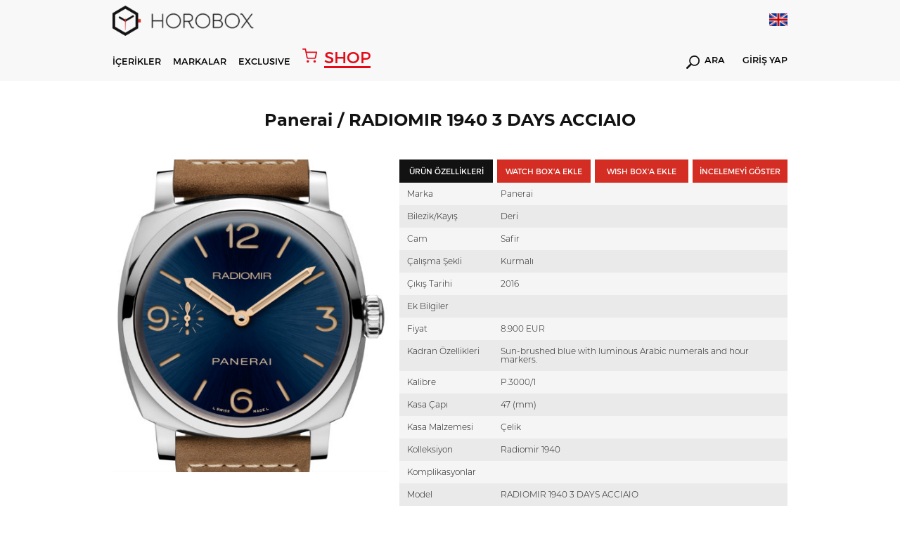

--- FILE ---
content_type: text/html; charset=utf-8
request_url: https://www.horobox.com/urun-detay/4977-panerai-radiomir-1940-3-days-acciaio-pam00690
body_size: 365285
content:
<!DOCTYPE html>
<html>
<head>
  
      <!-- Google tag (gtag.js) -->
<script async src="https://www.googletagmanager.com/gtag/js?id=G-QZD11CXQ2Z"></script>
<script>
  window.dataLayer = window.dataLayer || [];
  function gtag(){dataLayer.push(arguments);}
  gtag('js', new Date());

  gtag('config', 'G-QZD11CXQ2Z');
</script>
  
<!-- Google Tag Manager -->
<script>(function(w,d,s,l,i){w[l]=w[l]||[];w[l].push({'gtm.start':
new Date().getTime(),event:'gtm.js'});var f=d.getElementsByTagName(s)[0],
j=d.createElement(s),dl=l!='dataLayer'?'&l='+l:'';j.async=true;j.src=
'https://www.googletagmanager.com/gtm.js?id='+i+dl;f.parentNode.insertBefore(j,f);
})(window,document,'script','dataLayer','GTM-W59P2D7');</script>
<!-- End Google Tag Manager -->
  
  	
<meta http-equiv="Content-Type" content="text/html; charset=utf-8" />
<meta http-equiv="content-script-type" content="text/javascript" />
<meta http-equiv="content-style-type" content="text/css" />
<meta http-equiv="X-UA-Compatible" content="IE=edge">
<meta name="viewport" content="width=device-width, initial-scale=1, maximum-scale=3, minimum-scale=1, user-scalable=yes" />
<meta name="format-detection" content="telephone=no">
<meta name="copyright" content="Copyright (c) 2015 HOROBOX" />
<meta name="author" content="HOROBOX" />

<meta name="robots" content="all">
<meta name="googlebot" content="index, follow" />



<meta name="distribution" content="global" />
<meta name="theme-color" content="#fff">
<meta property="fb:app_id" content="1719987681653193" />
<meta property="fb:admins" content="1027000832"/>
<meta property="fb:admins" content="628719868"/>
<meta property="og:site_name" content="HOROBOX"/>


<meta name="msvalidate.01" content="0435CC5B9A47675F88E8FF3F06A7E896" />
<meta name="yandex-verification" content="3ed52045bafafa61">

<!-- Start Alexa Certify Javascript -->
<script type="text/javascript">
_atrk_opts = { atrk_acct:"OFxJl1aQibl0em", domain:"horobox.com",dynamic: true};
(function() { var as = document.createElement('script'); as.type = 'text/javascript'; as.async = true; as.src = "https://d31qbv1cthcecs.cloudfront.net/atrk.js"; var s = document.getElementsByTagName('script')[0];s.parentNode.insertBefore(as, s); })();
</script>
<noscript><img src="https://d5nxst8fruw4z.cloudfront.net/atrk.gif?account=OFxJl1aQibl0em" height="1" width="1" alt="alexa" /></noscript>
<!-- End Alexa Certify Javascript -->  

<!--[if lt IE 9]>
<script type="text/javascript">window.location="/iesupport";</script>
<![endif]-->

<meta property="og:type" content="article"/>

    <meta name="description" content="Detaylı Saat İnceleme | Saat Haberleri | Saat Arşivi | Saat Karşılaştırma | Saat Fiyatları | L&#252;ks Saat | Saat Fuar Haberleri | Yeni Saat Modelleri | Terimler" />
 <link rel="canonical" href="https://www.horobox.com/urun-detay/4977-panerai-radiomir-1940-3-days-acciaio-pam00690" />
  	<script src="/Kooboo-WebResource/Index/jQuery/20130227" type="text/javascript"></script>
<script type="text/javascript" src="/SampleBusiness/Kooboo-Resource/scripts/1_0_0_20260102134501/True" ></script>

	<link rel="stylesheet" type="text/css" href='/Cms_Data/Sites/SampleBusiness/Files/x-horobox/css/reset.min.css'>
<link rel="stylesheet" type="text/css" href='/Cms_Data/Sites/SampleBusiness/Files/x-horobox/css/style.min.css?v=1.121'>
<link rel="stylesheet" type="text/css" href='/Cms_Data/Sites/SampleBusiness/Files/x-horobox/css/jquery.bxslider.min.css'>
<link rel="stylesheet" type="text/css" href='/Cms_Data/Sites/SampleBusiness/Files/x-horobox/css/raise.min.css?v=1.144'>
  	
  	

<meta property="og:image" content='https://www.horobox.com/Uploads/SampleBusiness/Products/Detail/pam00690front.jpg'/>
<meta property="og:url" content="https://www.horobox.com/urun-detay/4977-panerai-radiomir-1940-3-days-acciaio-pam00690"/>
<meta name="twitter:card" content="summary_large_image">
<meta name="twitter:creator" content="@">
<meta name="twitter:site" content="@horobox">
<meta name="twitter:image" content='https://www.horobox.com/Uploads/SampleBusiness/Products/Detail/pam00690front.jpg'>

</head>
<body>
<div class="blurAll"></div>
	



  <script type="text/javascript">
    $(document).ready(function(){

    });
    function Arama(){
      var keyword = $( "#hbSearchBox" ).val();
      var valHref = $( "#valHref" ).val();
      location.href = valHref+"?arama=true&Keyword="+keyword;
      return false;
    }

    function AramaMobil(){
      var keyword = $( "#hbSearchBoxMobil" ).val();
      var valHref = "https://www.horobox.com/arama-sonuc";
      if(keyword.length>0){
      	location.href = valHref+"?arama=true&Keyword="+keyword;  
      }else{
        $( "#hbSearchBoxMobil" ).focus();
      }
      return false;
    }

    function LanguageTr()
    {
      var loc = location.href;

      if('False' == 'False')
      {
        return false;
      }

      if(1==0)
      {
        location.href = "";
        return true;
      }
      else if(1==0)
      {
        location.href = "";
        return true;
      }
      else if(1==0)
      {
        location.href = "";
        return true;
      }
      else if(1==0)
      {
        location.href = "";
        return true;
      }
      else if(1==0)
      {
        location.href = "";
        return true;
      }

      if(loc.indexOf("/en/brands")>0) { location.href = "/markalar"; }
      //else if(loc.indexOf("/en/brand-watch")>0) { location.href = "/markalar"; }

      else if(loc.indexOf("/en/exclusive-detail/fairs")>0) { location.href = "/exclusive-detay/fuar-haberleri"; }
      else if(loc.indexOf("/en/exclusive-detail/factory-visit")>0) { location.href = "/exclusive-detay/fabrika-ziyaretleri";}
      else if(loc.indexOf("/en/exclusive-detail/special-events")>0) { location.href = "/exclusive-detay/ozel-organizasyonlar"; }
      else if(loc.indexOf("/en/exclusive-detail/ceo-corner")>0) { location.href = "/exclusive-detay/ceo-kosesi"; }
      else if(loc.indexOf("/en/exclusive-detail/horofriend")>0) { location.href = "/exclusive-detay/horofriend"; }
      else if(loc.indexOf("/en/exclusive-detail/horopen")>0) { location.href = "/exclusive-detay/horopen"; }
      else if(loc.indexOf("/en/exclusive-detail/horodrive")>0) { location.href = "/exclusive-detay/horodrive"; }
      
      else if(loc.indexOf("/en/news")>0) { location.href = "/haberler"; }
      else if(loc.indexOf("/en/exclusive-news")>0) { location.href = "/ozel-haberler"; }
      else if(loc.indexOf("/en/market-news")>0) { location.href = "/sektor-haberleri"; }
      else if(loc.indexOf("/en/horobox-tv")>0) { location.href = "/horobox-tv"; }
      else if(loc.indexOf("/en/news-detail")>0) { location.href = "/haberler"; }
      else if(loc.indexOf("/en/watch-reviews")>0) { location.href = "/saat-inceleme"; }
      else if(loc.indexOf("/en/review-detail")>0) { location.href = "/saat-inceleme"; }
      else if(loc.indexOf("/en/newest")>0) { location.href = "/en-yeniler"; }
      else if(loc.indexOf("/en/compare")>0) { location.href = "/karsilastir"; }
      else if(loc.indexOf("/en/exclusive")>0) { location.href = "/exclusive"; }
      else if(loc.indexOf("/en/inside")>0) { location.href = "/inside"; }
      else if(loc.indexOf("/en/about-us")>0) { location.href = "/hakkimizda"; }
      else if(loc.indexOf("/en/privacy-agreement")>0) { location.href = "/gizlilik-sozlesmesi"; }
      else if(loc.indexOf("/en/contact-us")>0) { location.href = "/iletisim"; }
      else if(loc.indexOf("/en/glossary")>0) { location.href = "/terminoloji"; }
      else if(loc.indexOf("/en/glossary-detail")>0) { location.href = "/terminoloji"; }
      else if(loc.indexOf("/en/member-login")>0) { location.href = "/uye-girisi"; }
      else if(loc.indexOf("/en/quick-signup")>0) { location.href = "/hizli-uyelik"; }
      else if(loc.indexOf("/en/my-account")>0) { location.href = "/hesabim"; }
      else if(loc.indexOf("/en/my-watch-box")>0) { location.href = "/my-watch-box"; }
      else if(loc.indexOf("/en/my-wish-box")>0) { location.href = "/my-wish-box"; }
      else if(loc.indexOf("/en/enter-your-watch")>0) { location.href = "/kendi-saatini-gir"; }
      else if(loc.indexOf("/en/search-result")>0) { location.href = "/arama-sonuc"; }

      else if(loc.indexOf("/en/author/burak-bayram")>0) { location.href = "/yazar/burak-bayram";}
      else if(loc.indexOf("/en/author/witch-watch")>0) { location.href = "/yazar/witch-watch";}
      else if(loc.indexOf("/en/author/travis-patel")>0) { location.href = "/yazar/travis-patel";}
      else if(loc.indexOf("/en/author/horobox-editor")>0) { location.href = "/yazar/horobox-editor";}
      else if(loc.indexOf("/en/author/doruk-celebi")>0) { location.href = "/yazar/doruk-celebi";}
      else if(loc.indexOf("/en/author/cenk-oncu")>0) { location.href = "/yazar/cenk-oncu";}
      else if(loc.indexOf("/en/author/serdar-oal")>0) { location.href = "/yazar/serdar-oal";}
      else if(loc.indexOf("/en/author/dorukan-turkmen")>0) { location.href = "/yazar/dorukan-turkmen";}
      else if(loc.indexOf("/en/author/mehtap-cengiz")>0) { location.href = "/yazar/mehtap-cengiz";}      
      else if(loc.indexOf("/en/author/yagmur-kalyoncu")>0) { location.href = "/yazar/yagmur-kalyoncu";}
      
      else if(loc.indexOf("/en/partners")>0) { location.href = "/partners"; }
      else if(loc.indexOf("/en/partners-detail")>0) { location.href = "/partners"; }
      else if(loc.indexOf("/en/notification")>0) { location.href = "/bildirim"; }
      else if(loc.indexOf("/en/a-lange-sohne-lange-1-25th-anniversary")>0) { location.href = "/a-lange-sohne-lange-1-25th-anniversary"; }
      else if(loc.indexOf("/en/zenith-defy-el-primero")>0) { location.href = "/zenith-defy-el-primero"; }
      else if(loc.indexOf("/en/zenith-chronomaster-el-primero")>0) { location.href = "/zenith-chronomaster-el-primero"; }
      else if(loc.indexOf("/en/tourbillon-boutique-istanbul")>0) { location.href = "/tourbillon-boutique-istanbul"; }
      else if(loc.indexOf("/en/omega-the-collection")>0) { location.href = "/omega-the-collection"; }
      else if(loc.indexOf("/en/entropia")>0) { location.href = "/entropia"; }
      
      else if(loc.indexOf("/en/brand-watch/")>0) { location.href = loc.replace("en/brand-watch","marka-saat"); }
      else if(loc.indexOf("/en/brand-news/")>0) { location.href = loc.replace("en/brand-news","marka-haberleri"); }
      else if(loc.indexOf("/en/brand-reviews/")>0) { location.href = loc.replace("en/brand-reviews","marka-incelemeleri"); }

      else if(loc.indexOf("/en/product-detail/")>0) { location.href = loc.replace("en/product-detail","urun-detay"); }

      else {
        if('False' == 'False')
        {
          return false;
        }
        else
        {
          location.href = "/";
        }
      }
    }

    function LanguageEn()
    {
      var loc = location.href;
      
      if('False' == 'True')
      {
        return false;
      }

      if(1==0)
      {
        location.href = "";
        return true;
      }
      else if(1==0)
      {
        location.href = "";
        return true;
      }
      else if(1==0)
      {
        location.href = "";
        return true;
      }
      else if(1==0)
      {
        location.href = "";
        return true;
      }
      else if(1==0)
      {
        location.href = "";
        return true;
      }
      if(loc.indexOf("/markalar")>0) { location.href = "/en/brands"; }
      //else if(loc.indexOf("/marka-saat")>0) { location.href = "/en/brands"; }
      
      else if(loc.indexOf("/exclusive-detay/fuar-haberleri")>0) { location.href = "/en/exclusive-detail/fairs";}
	  else if(loc.indexOf("/exclusive-detay/fabrika-ziyaretleri")>0) { location.href = "/en/exclusive-detail/factory-visit";}
      else if(loc.indexOf("/exclusive-detay/ozel-organizasyonlar")>0) { location.href = "/en/exclusive-detail/special-events";}
      else if(loc.indexOf("/exclusive-detay/ceo-kosesi")>0) { location.href = "/en/exclusive-detail/ceo-corner";}
      else if(loc.indexOf("/exclusive-detay/horofriend")>0) { location.href = "/en/exclusive-detail/horofriend";}
      else if(loc.indexOf("/exclusive-detay/horopen")>0) { location.href = "/en/exclusive-detail/horopen";}
      else if(loc.indexOf("/exclusive-detay/horodrive")>0) { location.href = "/en/exclusive-detail/horodrive";}
      
      else if(loc.indexOf("/haberler")>0) { location.href = "/en/news"; }
      else if(loc.indexOf("/ozel-haberler")>0) { location.href = "/en/exclusive-news"; }
      else if(loc.indexOf("/sektor-haberleri")>0) { location.href = "/en/market-news"; }
      else if(loc.indexOf("/horobox-tv")>0) { location.href = "/en/horobox-tv"; }
      else if(loc.indexOf("/haber-detay")>0) { location.href = "/en/news"; }
      else if(loc.indexOf("/saat-inceleme")>0) { location.href = "/en/watch-reviews"; }
      else if(loc.indexOf("/inceleme-detay")>0) { location.href = "/en/watch-reviews"; }
      else if(loc.indexOf("/en-yeniler")>0) { location.href = "/en/newest"; }
      else if(loc.indexOf("/inside")>0) { location.href = "/en/inside"; }
      else if(loc.indexOf("/karsilastir")>0) { location.href = "/en/compare"; }
      else if(loc.indexOf("/exclusive")>0) { location.href = "/en/exclusive"; }
      else if(loc.indexOf("/hakkimizda")>0) { location.href = "/en/about-us"; }
      else if(loc.indexOf("/gizlilik-sozlesmesi")>0) { location.href = "/en/privacy-agreement"; }
      else if(loc.indexOf("/iletisim")>0) { location.href = "/en/contact-us"; }
      else if(loc.indexOf("/terminoloji")>0) { location.href = "/en/glossary"; }
      else if(loc.indexOf("/terminoloji-detay")>0) { location.href = "/en/glossary"; }
      else if(loc.indexOf("/uye-girisi")>0) { location.href = "/en/member-login"; }
      else if(loc.indexOf("/hizli-uyelik")>0) { location.href = "/en/quick-signup"; }
      else if(loc.indexOf("/hesabim")>0) { location.href = "/en/my-account"; }
      else if(loc.indexOf("/my-watch-box")>0) { location.href = "/en/my-watch-box"; }
      else if(loc.indexOf("/my-wish-box")>0) { location.href = "/en/my-wish-box"; }
      else if(loc.indexOf("/kendi-saatini-gir")>0) { location.href = "/en/enter-your-watch"; }
      else if(loc.indexOf("/arama-sonuc")>0) { location.href = "/en/search-result"; }

      else if(loc.indexOf("/yazar/burak-bayram")>0) { location.href = "/en/author/burak-bayram"; }
      else if(loc.indexOf("/yazar/witch-watch")>0) { location.href = "/en/author/witch-watch"; }
      else if(loc.indexOf("/yazar/travis-patel")>0) { location.href = "/en/author/travis-patel"; }
      else if(loc.indexOf("/yazar/horobox-editor")>0) { location.href = "/en/author/horobox-editor"; }
      else if(loc.indexOf("/yazar/doruk-celebi")>0) { location.href = "/en/author/doruk-celebi"; }
      else if(loc.indexOf("/yazar/cenk-oncu")>0) { location.href = "/en/author/cenk-oncu"; }
      else if(loc.indexOf("/yazar/serdar-oal")>0) { location.href = "/en/author/serdar-oal"; }
      else if(loc.indexOf("/yazar/dorukan-turkmen")>0) { location.href = "/en/author/dorukan-turkmen"; }
      else if(loc.indexOf("/yazar/mehtap-cengiz")>0) { location.href = "/en/author/mehtap-cengiz";}      
      else if(loc.indexOf("/yazar/yagmur-kalyoncu")>0) { location.href = "/en/author/yagmur-kalyoncu";}            
      
      else if(loc.indexOf("/partners")>0) { location.href = "/en/partners"; }
      else if(loc.indexOf("/partners-detay")>0) { location.href = "/en/partners"; }
      else if(loc.indexOf("/bildirim")>0) { location.href = "/en/notification"; }
      else if(loc.indexOf("/a-lange-sohne-lange-1-25th-anniversary")>0) { location.href = "/en/a-lange-sohne-lange-1-25th-anniversary"; }
	  else if(loc.indexOf("/zenith-defy-el-primero")>0) { location.href = "/en/zenith-defy-el-primero"; }
	  else if(loc.indexOf("/zenith-chronomaster-el-primero")>0) { location.href = "/en/zenith-chronomaster-el-primero"; }
	  else if(loc.indexOf("/tourbillon-boutique-istanbul")>0) { location.href = "/en/tourbillon-boutique-istanbul"; }
      else if(loc.indexOf("/omega-the-collection")>0) { location.href = "/en/omega-the-collection"; }
      else if(loc.indexOf("/entropia")>0) { location.href = "/en/entropia"; }

      
      else if(loc.indexOf("/marka-saat/")>0) { location.href = loc.replace("marka-saat","en/brand-watch"); }
      else if(loc.indexOf("/marka-haberleri/")>0) { location.href = loc.replace("marka-haberleri","en/brand-news"); }
      else if(loc.indexOf("/marka-incelemeleri/")>0) { location.href = loc.replace("marka-incelemeleri","en/brand-reviews"); }

      else if(loc.indexOf("/urun-detay/")>0) { location.href = loc.replace("urun-detay","en/product-detail"); }

      else {
        if('False' == 'True')
        {
          return false;
        }
        else
        {
          location.href = "/en";
        }
      }
    }

  </script>


  <header>

    
    <div class='menu hAuto menuNewBrand'>
      <div class="menuTop">
        <div class="container">
          <div class="logo">
            <a href="/">
              <i></i>
            </a>
          </div>

          <div class="lang">
            <a href="javascript:;" onclick="LanguageEn()">
              <i style='background-image:url(/Cms_Data/Sites/SampleBusiness/Files/x-horobox/img/icon/enFlag.png)'></i>
            </a>
          </div>

        </div>
      </div>
      <div class="menuDown">
        <div class="container">
          <div class="menuDownFixedLogo">
            <a href="/">
              <i></i>	
            </a>
          </div>
          <nav>
            <ul>
              <li id="contentsMenu"><a href="javascript:;">İÇERİKLER</a></li>
              <li id="brandMenu"><a href="javascript:;">MARKALAR</a></li>
              
              <li><a href='/exclusive'>EXCLUSIVE</a></li>
              <a href="https://www.horoboxshop.com/" target="_blank" class="shopHoroboxLink"><i></i> <span>SHOP</span></a>
              
              
            </ul>
          </nav>
          <div class="menuDownRight">
          
            <div class="searchDiv">
              <a href='https://www.horobox.com/arama-sonuc?main=true'><i></i> ARA</a>
            </div>

            <div class="logInDiv">
              <a href='/uye-girisi'>GİRİŞ YAP</a>
            </div>

          </div>
        </div>
      </div>
      <div class="menuMobile">
        <div class="menuMobileTop">
          <div class="container">
            <div class="logo">
              <a href="/">
                <i></i>
              </a>
            </div>
            <div class="menuMobileRight">
              <div class="menuDownRight">
                <div class="mobileLang">
                  <a href="javascript:;" onclick="LanguageEn()">
                    <i style='background:url(/Cms_Data/Sites/SampleBusiness/Files/x-horobox/img/icon/enFlag.png) no-repeat;background-size: 100% auto;'></i>
                  </a>
                </div>
                <div class="mblMenuIcon">
                  <i></i>
                  <i></i>
                  <i></i>
                </div>
              </div>
            </div>
          </div>
        </div>
        <div class="menuMobileDown">
          <div class="container">
            <div class="menuMobileDownDiv">
              <div class="searchDiv">
                <a href='javascript:;' onclick="AramaMobil();"><i></i></a>
                <form action="#" method="get" onsubmit="return AramaMobil()">
                  <input type="text" id="hbSearchBoxMobil" name="arama" placeholder='Arama' value="" autocomplete="off">
                </form>
              </div>
              <a href="https://www.horoboxshop.com/" target="_blank" class="shopHoroboxLink"><i></i> <span>SHOP</span></a>
              
             
              <div class="logInDiv">
                <a href='/uye-girisi'>GİRİŞ YAP</a>
              </div>
            </div>
          </div>
          
        </div>
      </div>
    </div>

    <div class='contentsMenu menuDetails subContentsMenu'>
      <div class="container">
        <div class="contentsMenuLeft">
          <ul class="contentsMenuLeftTop">
            <li><a href='/haberler'>Haberler</a></li>
            <li><a href='/saat-inceleme' id="reviewMenu">İnceleme</a></li>
            <li><a href='/horobox-tv'>Horobox TV</a></li>
            <li><a href='/inside'>Inside</a></li>
          </ul>
          <ul class="contentsMenuLeftDown">
            <li><a href='/partners'>PARTNERS</a></li>
            <li><a href='/my-watch-box'>MY WATCHBOX</a></li>
            <li><a href='/my-wish-box'>MY WISHBOX</a></li>
            <li><a href='/en-yeniler'>EN YENİLER</a></li>
            <li><a href='/karsilastir'>KARŞILAŞTIR</a></li>
            <li><a href='/terminoloji'>TERMİNOLOJİ</a></li>
          </ul>
        </div>
        <div class="contentsMenuMiddle">
          <ul>
            <li>
              <a href='/haberler'>
                <figure>
                  <img src='/Cms_Data/Sites/SampleBusiness/Files/x-horobox/img/menuHaberImg.jpg' alt="Haberler">
                </figure>
              </a>
            </li>
            <li>
              <a href='/saat-inceleme'>
                <figure>
                  <img src='/Cms_Data/Sites/SampleBusiness/Files/x-horobox/img/menuIcerikImg.jpg' alt="İçerikler">
                </figure>
              </a>
            </li>
            <li>
              <a href='/horobox-tv'>
                <figure>
                  <img src='/Cms_Data/Sites/SampleBusiness/Files/x-horobox/img/menuHbTvImg2.jpg' alt="Horobox TV">
                </figure>
              </a>
            </li>
            <li>
              <a href='/inside'>
                <figure>
                  <img src='/Cms_Data/Sites/SampleBusiness/Files/x-horobox/img/menuInsideImg.jpg' alt="Inside">
                </figure>
              </a>
            </li>
          </ul>
        </div>
      </div>
    </div>
    
   
    <div class='brandsMenu menuDetails subContentsMenu'>
      <div class="container">
        <div class="brandsListLeft">
          <ul>

            <li><a href='/marka-saat/838'>A. Lange &amp; S&#246;hne</a></li>
            <li><a href='/marka-saat/856'>Aventi</a></li>
            <li><a href='/marka-saat/859'>Baltic</a></li>
            <li><a href='/partners-detay/bvlgari'>Bvlgari</a></li>
            <li><a href='/marka-saat/119'>Cartier</a></li>
            <li><a href='/marka-saat/634'>Grand Seiko</a></li>
            <li><a href='/marka-saat/227'>Hamilton</a></li>
            <li><a href='/marka-saat/251'>IWC</a></li>
            <li><a href='/marka-saat/292'>Longines</a></li>
            <li><a href='/partners-detay/mont-blanc'>Montblanc</a></li>
            <li><a href='/marka-saat/344'>Omega</a></li>
            <li><a href='/marka-saat/350'>Oris</a></li>
            <li><a href='/marka-saat/351'>Panerai</a></li>
            <li><a href='/marka-saat/372'>Rado</a></li>
            <li><a href='/marka-saat/50'>Rolex</a></li>
            <li><a href='/marka-saat/41'>Seiko</a></li>
            <li><a href='/marka-saat/434'>Ulysse Nardin</a></li>
            <li><a href='/marka-saat/468'>Zenith</a></li>

          </ul>
          <a href='/markalar' class="allBrands">TÜM MARKALAR</a>
        </div>
        <div class="brandsListRight">
          <ul>
            <li>
              <a href='https://www.horobox.com/partners-detay/panerai'>
                <figure>
                  <img src='/Cms_Data/Sites/SampleBusiness/Files/x-horobox/img/menuBrandOne.jpg' alt="Panerai">
                </figure>
              </a>
            </li>
            <li>
              <a href='https://www.horobox.com/partners-detay/ulysse-nardin'>
                <figure>
                  <img src='/Cms_Data/Sites/SampleBusiness/Files/x-horobox/img/menuBrandTwo.jpg' alt="Ulysse Nardin">
                </figure>
              </a>
            </li>
            <li>
              <a href='https://www.horobox.com/partners-detay/iwc'>
                <figure>
                  <img src='/Cms_Data/Sites/SampleBusiness/Files/x-horobox/img/menuBrandThree.jpg' alt="Iwc">
                </figure>
              </a>
            </li>
            <li>
              <a href='https://www.horobox.com/marka-saat/50'>
                <figure>
                  <img src='/Cms_Data/Sites/SampleBusiness/Files/x-horobox/img/menuBrandFour.jpg' alt="Rolex">
                </figure>
              </a>
            </li>
          </ul>
        </div>
      </div>
    </div>
  </header>
  <div class="menuMobileDetail">
    <div class="menuContainer">
      <i class="exit-btn"></i>
      
      <div class="menuMobileList">



        <ul>

        </ul>

        <ul>
          <li><a href='/markalar'>MARKALAR</a></li>
          <li><a href='/haberler'>HABERLER</a></li>
          <li><a href='/saat-inceleme'>İNCELEME</a></li>
          <li><a href='/horobox-tv'>HOROBOX TV</a></li>
          <li><a href='/exclusive'>EXCLUSIVE</a></li>
          
          
        </ul>
        <ul>
          <li><a href='/partners'>PARTNERS</a></li>
          <li><a href='/my-watch-box'>MY WATCHBOX</a></li>
          <li><a href='/my-wish-box'>MY WISHBOX</a></li>
          <li><a href='/en-yeniler'>EN YENİLER</a></li>
          <li><a href='/karsilastir'>KARŞILAŞTIR</a></li>
          <li><a href='/terminoloji'>TERMİNOLOJİ</a></li>
        </ul>
      </div>
    </div>
  </div>
  <script>
    $(document).ready(function(){
      setInterval(function(){
        if($(".animate").css("opacity") == "1")
        {
          $(".animate").attr("style","opacity:0");
        }
        else
        {
          $(".animate").attr("style","opacity:1");
        }
      },600);
    });      
  </script>
    <section>
    	




<script src='/Cms_Data/Sites/SampleBusiness/Files/x-horobox/js/jquery.fancybox.js'></script>
<link rel="stylesheet" href='/Cms_Data/Sites/SampleBusiness/Files/x-horobox/css/jquery.fancybox.css'>

<meta name="title" content="PAM00690 | RADIOMIR 1940 3 DAYS ACCIAIO | Panerai | HOROBOX" />
<meta property="og:title" content="PAM00690 | RADIOMIR 1940 3 DAYS ACCIAIO | Panerai | HOROBOX" />
<title>PAM00690 | RADIOMIR 1940 3 DAYS ACCIAIO | Panerai | HOROBOX </title>


      <div class="watchContent">
        <div class="container">
          <input type="hidden" class="productId" id="productId" value="4977" />
          <h1 class="watchTitle">Panerai / RADIOMIR 1940 3 DAYS ACCIAIO</h1>
           
      <div class="watchContainer">
        <div class="watchFigure">
          <figure>
            



            <img src="/Uploads/SampleBusiness/Products/Detail/pam00690front.jpg" alt="" />
          </figure>
        </div>
        <div class="watchDetail">
          <div class="watchButtons">
            <ul>
              <li class="active"><input type="button" value='&#220;R&#220;N &#214;ZELLİKLERİ' class="watchInput"></li>
              <li><input type="button" value='WATCH BOX&#39;A EKLE' class="watchInput" id="btnAddToWatchBox" data-src="#watchBoxModal"></li>
                <li>
                <form method="post" action="/Kooboo-Submit/AddWatchBox" class="urunAddBtn">
                <input name="__RequestVerificationToken" type="hidden" value="J2PNpKOOmUv6QFX-hTloP_V6bSYa41KgsDfvC8wQxBlDzY5WUunctIvNRe-TxKEtdJvIOr586ZrjURuoJGG8NCBXttLb-acL0gzEzI8gFZ3wge2H4BtS7aMr-C6ESZ8H7e6ErsB1Ij7mqYVapOTAjMQDLuuLfjZ7L90uIeIqr3U1" />
                <input type="hidden" name="Quantity" value="1" />
                <input type="hidden" name="ProductVariantId" value="4975" />
                <input type="hidden" name="PurchasePrice" value="0" />
                <input type="hidden" name="RetrievedFromWhere" value="" />
                <input type="hidden" name="BoxType" value="WISH" />
                <input type="hidden" name="PurchaseDate" value="" />

                <input type="submit" data-wish-cart-item="0" value='WISH BOX&#39;A EKLE' class="watchInput btn-add-to-cart-wish">
              </form>
            </li>
          <li>
            <input type="button" onclick="ShowReview()" value='İNCELEMEYİ G&#214;STER' class="watchInput">
          </li>
          </ul>
      </div>
      <div class="watchAttr">

        <ul>
          <li>
            <div class="watchAttrName">Marka</div>
            <div class="watchAttrDetail">Panerai</div>
          </li>

          <li>
            <div class="watchAttrName">Bilezik/Kayış</div>

            <div class="watchAttrDetail">Deri</div>

          </li>
          <li>
            <div class="watchAttrName">Cam</div>

            <div class="watchAttrDetail">Safir</div>

          </li>
          <li>
            <div class="watchAttrName">&#199;alışma Şekli</div>

            <div class="watchAttrDetail">Kurmalı</div>

          </li>
          <li>
            <div class="watchAttrName">&#199;ıkış Tarihi</div>

            <div class="watchAttrDetail">2016</div>

          </li>
          <li>
            <div class="watchAttrName">Ek Bilgiler</div>

            <div class="watchAttrDetail"></div>

          </li>
          <li>
            <div class="watchAttrName">Fiyat</div>

            <div class="watchAttrDetail">8.900 EUR</div>

          </li>
          <li>
            <div class="watchAttrName">Kadran &#214;zellikleri</div>

            <div class="watchAttrDetail">Sun-brushed blue with luminous Arabic numerals and hour markers.</div>

          </li>
          <li>
            <div class="watchAttrName">Kalibre</div>

            <div class="watchAttrDetail">P.3000/1</div>

          </li>
          <li>
            <div class="watchAttrName">Kasa &#199;apı</div>

            <div class="watchAttrDetail">47 (mm)</div>

          </li>
          <li>
            <div class="watchAttrName">Kasa Malzemesi</div>

            <div class="watchAttrDetail">&#199;elik</div>

          </li>
          <li>
            <div class="watchAttrName">Kolleksiyon</div>

            <div class="watchAttrDetail">Radiomir 1940</div>

          </li>
          <li>
            <div class="watchAttrName">Komplikasyonlar</div>

            <div class="watchAttrDetail"></div>

          </li>
          <li>
            <div class="watchAttrName">Model</div>

            <div class="watchAttrDetail">RADIOMIR 1940 3 DAYS ACCIAIO</div>

          </li>
          <li>
            <div class="watchAttrName">Referans</div>

            <div class="watchAttrDetail">PAM00690</div>

          </li>
          <li>
            <div class="watchAttrName">Su Ge&#231;irmezlik</div>

            <div class="watchAttrDetail">100 m</div>

          </li>

        </ul>

      </div>
          <div class="hrbxShare hrbxShareWatchDetail">
            <ul>
              <li class="shareFb shareFbWhite">
                <a data-channel="facebook" href="https://www.facebook.com/dialog/feed?app_id=1719987681653193&amp;display=page&amp;link=https://www.horobox.com/urun-detay/4977-panerai-radiomir-1940-3-days-acciaio-pam00690" onclick="window.open(this.href,'popupwindow','width=700,height=640,scrollbar,resizable'); return false;"  target="_self" rel="nofollow"></a>
              </li>
              <li class="shareTw shareTwWhite"><a data-channel="twitter" href="https://twitter.com/home?status=+https://www.horobox.com/urun-detay/4977-panerai-radiomir-1940-3-days-acciaio-pam00690+via+%40Horobox" onclick="window.open(this.href,'popupwindow','width=700,height=500,scrollbar,resizable'); return false;"  target="_self" rel="nofollow"></a></li>
              <li class="shareGoogle shareGoogleWhite"><a data-channel="google" href="https://plus.google.com/share?url=https://www.horobox.com/urun-detay/4977-panerai-radiomir-1940-3-days-acciaio-pam00690" onclick="window.open(this.href,'popupwindow','width=700,height=500,scrollbar,resizable'); return false;"  target="_self" rel="nofollow"></a></li>
              <li class="shareTumblr shareTumblrWhite"><a data-channel="tumblr" href="http://www.tumblr.com/share/link?url=https://www.horobox.com/urun-detay/4977-panerai-radiomir-1940-3-days-acciaio-pam00690" onclick="window.open(this.href,'popupwindow','width=700,height=500,scrollbar,resizable'); return false;"  target="_self" rel="nofollow"></a></li>
              <li class="shareWhatsapp shareWhatsappWhite"><a data-channel="whatsapp" href="whatsapp://send?text=https://www.horobox.com/urun-detay/4977-panerai-radiomir-1940-3-days-acciaio-pam00690" data-action="share/whatsapp/share" target="_blank" rel="nofollow"></a></li>
              <li class="shareMailTo shareMailToWhite"><a  data-channel="email" href="mailto:?to=&amp;subject=&amp;body=https://www.horobox.com/urun-detay/4977-panerai-radiomir-1940-3-days-acciaio-pam00690" rel="nofollow"></a></li>
            </ul>
          </div> 
  </div>
      </div>
    </div>
</div>
      
      

    <div class="container">
      	
      	<br><br><br>
        <div id="disqus_thread"></div>
      	<br><br><br><br>
        
      	<script>

        /**
        *  RECOMMENDED CONFIGURATION VARIABLES: EDIT AND UNCOMMENT THE SECTION BELOW TO INSERT DYNAMIC VALUES FROM YOUR PLATFORM OR CMS.
        *  LEARN WHY DEFINING THESE VARIABLES IS IMPORTANT: https://disqus.com/admin/universalcode/#configuration-variables*/
        
        var disqus_config = function () {
        this.page.url = "https://www.horobox.com/urun-detay/4977-panerai-radiomir-1940-3-days-acciaio-pam00690";  // Replace PAGE_URL with your page's canonical URL variable
        this.page.identifier = "https://www.horobox.com/urun-detay/4977-panerai-radiomir-1940-3-days-acciaio-pam00690"; // Replace PAGE_IDENTIFIER with your page's unique identifier variable
        this.language = 'tr';
        };
        
        (function() { // DON'T EDIT BELOW THIS LINE
        var d = document, s = d.createElement('script');
        s.src = 'https://horobox.disqus.com/embed.js';
        s.setAttribute('data-timestamp', +new Date());
        (d.head || d.body).appendChild(s);
        })();
        </script>
        <noscript>Please enable JavaScript to view the <a href="https://disqus.com/?ref_noscript">comments powered by Disqus.</a></noscript>
    </div>


      
<div class="facebookComments facebookCommentsWatchDetail">
    <div class="container">
        <label class="commentsTitle">Facebook Yorumları</label>
        <div id="fb-root"></div>
        <script>
            (function(d, s, id) {
                var js, fjs = d.getElementsByTagName(s)[0];
                if (d.getElementById(id)) return;
                js = d.createElement(s); js.id = id;
                js.src = '//connect.facebook.net/tr_TR/sdk.js#xfbml=1&version=v2.8&appId=1719987681653193';
                fjs.parentNode.insertBefore(js, fjs);
            }(document, 'script', 'facebook-jssdk'));</script>
        <div class="fb-comments" data-href="https://www.horobox.com/urun-detay/4977-panerai-radiomir-1940-3-days-acciaio-pam00690&f=1" data-width="100%" data-numposts="5"></div>
    </div>
</div>

<div class="brandProducts brandOtherProducts">
    <div class="container">
        <h3 class="brandOtherProductsTitle">Markanın Diğer Ürünleri</h3>
        <div class="container" style=''>

            <ul class="productList" id="markaninSaatleri">



                        <li style=''>
                            <a href='/urun-detay/7199-panerai-luminor-goldtech-calendario-perpetuo-pam01269'>
                                <div class="productDetail">
                                    <figure>
                                        <img src='/Uploads/SampleBusiness/Products/List/pam-1269.jpg' alt="Luminor Goldtech Calendario Perpetuo">
                                    </figure>
                                    <div class="productName">
                                        <h4>Luminor Goldtech Calendar..</h4>
                                    </div>
                                    <div class="productRefNo">
                                        <span>PAM01269</span>
                                    </div>
                                </div>
                            </a>
                        </li>
                        <li style=''>
                            <a href='/urun-detay/7103-panerai-platinumtech-luminor-marina-limited-edition-pam01116'>
                                <div class="productDetail">
                                    <figure>
                                        <img src='/Uploads/SampleBusiness/Products/List/pam01116-panerai-platinumtech-luminor-marina-limited-edition.jpg' alt="Platinumtech Luminor Marina Limited Edition">
                                    </figure>
                                    <div class="productName">
                                        <h4>Platinumtech Luminor Mari..</h4>
                                    </div>
                                    <div class="productRefNo">
                                        <span>PAM01116</span>
                                    </div>
                                </div>
                            </a>
                        </li>
                        <li style=''>
                            <a href='/urun-detay/7066-panerai-guillaume-nery-special-edition-luminor-marina-44mm-pam01122'>
                                <div class="productDetail">
                                    <figure>
                                        <img src='/Uploads/SampleBusiness/Products/List/pam01122-panerai-guillaume-nery-special-edition-luminor-marina-44mm-black-strap.jpg' alt="Guillaume Nery Special Edition Luminor Marina 44mm">
                                    </figure>
                                    <div class="productName">
                                        <h4>Guillaume Nery Special Ed..</h4>
                                    </div>
                                    <div class="productRefNo">
                                        <span>PAM01122</span>
                                    </div>
                                </div>
                            </a>
                        </li>
                        <li style=''>
                            <a href='/urun-detay/7065-panerai-guillaume-nery-special-edition-luminor-marina-44mm-pam01122'>
                                <div class="productDetail">
                                    <figure>
                                        <img src='/Uploads/SampleBusiness/Products/List/pam01122-panerai-guillaume-nery-special-edition-luminor-marina-44mm-white-strap.jpg' alt="Guillaume Nery Special Edition Luminor Marina 44mm">
                                    </figure>
                                    <div class="productName">
                                        <h4>Guillaume Nery Special Ed..</h4>
                                    </div>
                                    <div class="productRefNo">
                                        <span>PAM01122</span>
                                    </div>
                                </div>
                            </a>
                        </li>
                        <li style=''>
                            <a href='/urun-detay/7036-panerai-luminor-lab-id-pam1700-pam1700'>
                                <div class="productDetail">
                                    <figure>
                                        <img src='/Uploads/SampleBusiness/Products/List/panerai-lab-id-pam1700-with-70-year-guarantee.jpg' alt="Luminor LAB-ID PAM1700">
                                    </figure>
                                    <div class="productName">
                                        <h4>Luminor LAB-ID PAM1700</h4>
                                    </div>
                                    <div class="productRefNo">
                                        <span>PAM1700</span>
                                    </div>
                                </div>
                            </a>
                        </li>
                        <li style=''>
                            <a href='/urun-detay/7023-panerai-radiomir-venti-20th-anniversary-of-paneristi-pam02020'>
                                <div class="productDetail">
                                    <figure>
                                        <img src='/Uploads/SampleBusiness/Products/List/pam02020-officine-panerai-radiomir-venti-20th-anniversary-of-paneristi.jpg' alt="Radiomir Venti 20th Anniversary of Paneristi">
                                    </figure>
                                    <div class="productName">
                                        <h4>Radiomir Venti 20th Anniv..</h4>
                                    </div>
                                    <div class="productRefNo">
                                        <span>PAM02020</span>
                                    </div>
                                </div>
                            </a>
                        </li>
                        <li style=''>
                            <a href='/urun-detay/7019-panerai-luminor-logo-44mm-pam01084'>
                                <div class="productDetail">
                                    <figure>
                                        <img src='/Uploads/SampleBusiness/Products/List/pam01084-panerai-luminor-logo-44mm.jpg' alt="Luminor Logo - 44mm">
                                    </figure>
                                    <div class="productName">
                                        <h4>Luminor Logo - 44mm</h4>
                                    </div>
                                    <div class="productRefNo">
                                        <span>PAM01084</span>
                                    </div>
                                </div>
                            </a>
                        </li>
                        <li style=''>
                            <a href='/urun-detay/7018-panerai-luminor-base-logo-44mm-pam01086'>
                                <div class="productDetail">
                                    <figure>
                                        <img src='/Uploads/SampleBusiness/Products/List/pam01086-panerai-luminor-base-logo-44mm.jpg' alt="Luminor Base Logo - 44mm">
                                    </figure>
                                    <div class="productName">
                                        <h4>Luminor Base Logo - 44mm</h4>
                                    </div>
                                    <div class="productRefNo">
                                        <span>PAM01086</span>
                                    </div>
                                </div>
                            </a>
                        </li>
                        <li style='display:none;'>
                            <a href='/urun-detay/6993-panerai-luminor-gmt-ion-special-edition-%E2%80%93-44mm-pam01177'>
                                <div class="productDetail">
                                    <figure>
                                        <img src='/Uploads/SampleBusiness/Products/List/pam01177-panerai-luminor-gmt-ion-special-edition-44mm.jpg' alt="Luminor GMT ION Special Edition – 44mm">
                                    </figure>
                                    <div class="productName">
                                        <h4>Luminor GMT ION Special E..</h4>
                                    </div>
                                    <div class="productRefNo">
                                        <span>PAM01177</span>
                                    </div>
                                </div>
                            </a>
                        </li>
                        <li style='display:none;'>
                            <a href='/urun-detay/6835-panerai-submersible-goldtechtm-44-mm-pam01070'>
                                <div class="productDetail">
                                    <figure>
                                        <img src='/Uploads/SampleBusiness/Products/List/pam01070-panerai-submersible-goldtechtm-44-mm.jpg' alt="Submersible GoldtechTM - 44 mm">
                                    </figure>
                                    <div class="productName">
                                        <h4>Submersible GoldtechTM - ..</h4>
                                    </div>
                                    <div class="productRefNo">
                                        <span>PAM01070</span>
                                    </div>
                                </div>
                            </a>
                        </li>
                        <li style='display:none;'>
                            <a href='/urun-detay/6789-panerai-submersible-azzurro-42mm-limited-edition-pam01209'>
                                <div class="productDetail">
                                    <figure>
                                        <img src='/Uploads/SampleBusiness/Products/List/pam01209-panerai-submersible-azzurro-42mm-limited-edition.jpg' alt="Submersible Azzurro 42MM Limited Edition">
                                    </figure>
                                    <div class="productName">
                                        <h4>Submersible Azzurro 42MM ..</h4>
                                    </div>
                                    <div class="productRefNo">
                                        <span>PAM01209</span>
                                    </div>
                                </div>
                            </a>
                        </li>
                        <li style='display:none;'>
                            <a href='/urun-detay/6644-panerai-luminor-marina-44mm-pam01313'>
                                <div class="productDetail">
                                    <figure>
                                        <img src='/Uploads/SampleBusiness/Products/List/pam01313-panerai-luminor-marina-44mm.jpg' alt="Luminor Marina 44mm">
                                    </figure>
                                    <div class="productName">
                                        <h4>Luminor Marina 44mm</h4>
                                    </div>
                                    <div class="productRefNo">
                                        <span>PAM01313</span>
                                    </div>
                                </div>
                            </a>
                        </li>
                        <li style='display:none;'>
                            <a href='/urun-detay/6472-panerai-luminor-marina-fibratech-%E2%80%93-44-mm-pam01663'>
                                <div class="productDetail">
                                    <figure>
                                        <img src='/Uploads/SampleBusiness/Products/List/adsiz5.jpg' alt="Luminor Marina Fibratech – 44 mm">
                                    </figure>
                                    <div class="productName">
                                        <h4>Luminor Marina Fibratech ..</h4>
                                    </div>
                                    <div class="productRefNo">
                                        <span>PAM01663</span>
                                    </div>
                                </div>
                            </a>
                        </li>
                        <li style='display:none;'>
                            <a href='/urun-detay/6471-panerai-luminor-marina-%E2%80%93-44-mm-pam01662'>
                                <div class="productDetail">
                                    <figure>
                                        <img src='/Uploads/SampleBusiness/Products/List/adsiz5.jpg' alt="Luminor Marina – 44 mm">
                                    </figure>
                                    <div class="productName">
                                        <h4>Luminor Marina – 44 mm</h4>
                                    </div>
                                    <div class="productRefNo">
                                        <span>PAM01662</span>
                                    </div>
                                </div>
                            </a>
                        </li>
                        <li style='display:none;'>
                            <a href='/urun-detay/6470-panerai-submersible-ecopangaea-tourbillon-gmt-50mm-mike-horn-edition-pam01108'>
                                <div class="productDetail">
                                    <figure>
                                        <img src='/Uploads/SampleBusiness/Products/List/adsiz5.jpg' alt="Submersible Ecopangaea Tourbillon GMT 50mm Mike Horn Edition">
                                    </figure>
                                    <div class="productName">
                                        <h4>Submersible Ecopangaea To..</h4>
                                    </div>
                                    <div class="productRefNo">
                                        <span>PAM01108</span>
                                    </div>
                                </div>
                            </a>
                        </li>
                        <li style='display:none;'>
                            <a href='/urun-detay/6469-panerai-luminor-marina-fibratech-%E2%80%93-44mm-pam01119'>
                                <div class="productDetail">
                                    <figure>
                                        <img src='/Uploads/SampleBusiness/Products/List/adsiz5.jpg' alt="Luminor Marina Fibratech – 44mm">
                                    </figure>
                                    <div class="productName">
                                        <h4>Luminor Marina Fibratech ..</h4>
                                    </div>
                                    <div class="productRefNo">
                                        <span>PAM01119</span>
                                    </div>
                                </div>
                            </a>
                        </li>
                        <li style='display:none;'>
                            <a href='/urun-detay/6468-panerai-luminor-marina-carbotech-44mm-pam01118'>
                                <div class="productDetail">
                                    <figure>
                                        <img src='/Uploads/SampleBusiness/Products/List/adsiz5.jpg' alt="Luminor Marina Carbotech - 44mm">
                                    </figure>
                                    <div class="productName">
                                        <h4>Luminor Marina Carbotech ..</h4>
                                    </div>
                                    <div class="productRefNo">
                                        <span>PAM01118</span>
                                    </div>
                                </div>
                            </a>
                        </li>
                        <li style='display:none;'>
                            <a href='/urun-detay/6467-panerai-luminor-marina-44mm-pam01117'>
                                <div class="productDetail">
                                    <figure>
                                        <img src='/Uploads/SampleBusiness/Products/List/adsiz5.jpg' alt="Luminor Marina 44mm">
                                    </figure>
                                    <div class="productName">
                                        <h4>Luminor Marina 44mm</h4>
                                    </div>
                                    <div class="productRefNo">
                                        <span>PAM01117</span>
                                    </div>
                                </div>
                            </a>
                        </li>
                        <li style='display:none;'>
                            <a href='/urun-detay/6466-panerai-luminor-marina-panerai-goldtech-%E2%80%93-44mm-pam01112'>
                                <div class="productDetail">
                                    <figure>
                                        <img src='/Uploads/SampleBusiness/Products/List/adsiz5.jpg' alt="Luminor Marina Panerai Goldtech – 44mm">
                                    </figure>
                                    <div class="productName">
                                        <h4>Luminor Marina Panerai Go..</h4>
                                    </div>
                                    <div class="productRefNo">
                                        <span>PAM01112</span>
                                    </div>
                                </div>
                            </a>
                        </li>
                        <li style='display:none;'>
                            <a href='/urun-detay/6428-panerai-radiomir-mediterraneo-edition-%E2%80%93-42mm-pam01144'>
                                <div class="productDetail">
                                    <figure>
                                        <img src='/Uploads/SampleBusiness/Products/List/pam01144-panerai-radiomir-mediterraneo-edition-42mm.jpg' alt="Radiomir Mediterraneo Edition – 42mm">
                                    </figure>
                                    <div class="productName">
                                        <h4>Radiomir Mediterraneo Edi..</h4>
                                    </div>
                                    <div class="productRefNo">
                                        <span>PAM01144</span>
                                    </div>
                                </div>
                            </a>
                        </li>
                        <li style='display:none;'>
                            <a href='/urun-detay/6427-panerai-radiomir-mediterraneo-edition-%E2%80%93-45mm-pam01078'>
                                <div class="productDetail">
                                    <figure>
                                        <img src='/Uploads/SampleBusiness/Products/List/pam01078-panerai-radiomir-mediterraneo-edition-45mm.jpg' alt="Radiomir Mediterraneo Edition – 45mm">
                                    </figure>
                                    <div class="productName">
                                        <h4>Radiomir Mediterraneo Edi..</h4>
                                    </div>
                                    <div class="productRefNo">
                                        <span>PAM01078</span>
                                    </div>
                                </div>
                            </a>
                        </li>
                        <li style='display:none;'>
                            <a href='/urun-detay/6174-panerai-luminor-sealand-%C2%AB-year-of-the-rat-%C2%BB-pam00863'>
                                <div class="productDetail">
                                    <figure>
                                        <img src='/Uploads/SampleBusiness/Products/List/pam00863-panerai-luminor-sealand-year-rat.jpg' alt="Luminor Sealand &#171; Year Of The Rat &#187;">
                                    </figure>
                                    <div class="productName">
                                        <h4>Luminor Sealand &#171; Year Of..</h4>
                                    </div>
                                    <div class="productRefNo">
                                        <span>PAM00863</span>
                                    </div>
                                </div>
                            </a>
                        </li>
                        <li style='display:none;'>
                            <a href='/urun-detay/6158-panerai-radiomir-california-pam00931'>
                                <div class="productDetail">
                                    <figure>
                                        <img src='/Uploads/SampleBusiness/Products/List/pam00931-panerai-radiomir-california.jpg' alt="Radiomir California">
                                    </figure>
                                    <div class="productName">
                                        <h4>Radiomir California</h4>
                                    </div>
                                    <div class="productRefNo">
                                        <span>PAM00931</span>
                                    </div>
                                </div>
                            </a>
                        </li>
                        <li style='display:none;'>
                            <a href='/urun-detay/6156-panerai-radiomir-8-days-pam00992'>
                                <div class="productDetail">
                                    <figure>
                                        <img src='/Uploads/SampleBusiness/Products/List/pam00992-panerai-radiomir-8-days.jpg' alt="Radiomir 8 Days">
                                    </figure>
                                    <div class="productName">
                                        <h4>Radiomir 8 Days</h4>
                                    </div>
                                    <div class="productRefNo">
                                        <span>PAM00992</span>
                                    </div>
                                </div>
                            </a>
                        </li>
                        <li style='display:none;'>
                            <a href='/urun-detay/6122-panerai-luminor-luna-rossa-gmt-pam01036'>
                                <div class="productDetail">
                                    <figure>
                                        <img src='/Uploads/SampleBusiness/Products/List/pam01036-panerai-luminor-luna-rossa-gmt-44-mm.jpg' alt="Luminor Luna Rossa GMT">
                                    </figure>
                                    <div class="productName">
                                        <h4>Luminor Luna Rossa GMT</h4>
                                    </div>
                                    <div class="productRefNo">
                                        <span>PAM01036</span>
                                    </div>
                                </div>
                            </a>
                        </li>
                        <li style='display:none;'>
                            <a href='/urun-detay/6121-panerai-luminor-luna-rossa-chrono-flyback-pam01037'>
                                <div class="productDetail">
                                    <figure>
                                        <img src='/Uploads/SampleBusiness/Products/List/pam01037-panerai-luminor-luna-rossa-chrono-flyback-44-mm.jpg' alt="Luminor Luna Rossa Chrono Flyback">
                                    </figure>
                                    <div class="productName">
                                        <h4>Luminor Luna Rossa Chrono..</h4>
                                    </div>
                                    <div class="productRefNo">
                                        <span>PAM01037</span>
                                    </div>
                                </div>
                            </a>
                        </li>
                        <li style='display:none;'>
                            <a href='/urun-detay/6120-panerai-luminor-luna-rossa-regatta-pam01038'>
                                <div class="productDetail">
                                    <figure>
                                        <img src='/Uploads/SampleBusiness/Products/List/pam01038-panerai-luminor-luna-rossa-regatta-47-mm.jpg' alt="Luminor Luna Rossa Regatta ">
                                    </figure>
                                    <div class="productName">
                                        <h4>Luminor Luna Rossa Regatt..</h4>
                                    </div>
                                    <div class="productRefNo">
                                        <span>PAM01038</span>
                                    </div>
                                </div>
                            </a>
                        </li>
                        <li style='display:none;'>
                            <a href='/urun-detay/6090-panerai-submersible-bronzo-47mm-pam00968'>
                                <div class="productDetail">
                                    <figure>
                                        <img src='/Uploads/SampleBusiness/Products/List/pam00968-officine-panerai-submersible-bronzo-47mm.jpg' alt="Submersible Bronzo 47mm">
                                    </figure>
                                    <div class="productName">
                                        <h4>Submersible Bronzo 47mm</h4>
                                    </div>
                                    <div class="productRefNo">
                                        <span>PAM00968</span>
                                    </div>
                                </div>
                            </a>
                        </li>
                        <li style='display:none;'>
                            <a href='/urun-detay/6083-panerai-luminor-marina-42mm-pam00978'>
                                <div class="productDetail">
                                    <figure>
                                        <img src='/Uploads/SampleBusiness/Products/List/pam00978-officine-panerai-luminor-marina.jpg' alt="Luminor Marina 42mm">
                                    </figure>
                                    <div class="productName">
                                        <h4>Luminor Marina 42mm</h4>
                                    </div>
                                    <div class="productRefNo">
                                        <span>PAM00978</span>
                                    </div>
                                </div>
                            </a>
                        </li>
                        <li style='display:none;'>
                            <a href='/urun-detay/6082-panerai-luminor-marina-42mm-pam00977'>
                                <div class="productDetail">
                                    <figure>
                                        <img src='/Uploads/SampleBusiness/Products/List/pam00977-officine-panerai-luminor-marina.jpg' alt="Luminor Marina 42mm">
                                    </figure>
                                    <div class="productName">
                                        <h4>Luminor Marina 42mm</h4>
                                    </div>
                                    <div class="productRefNo">
                                        <span>PAM00977</span>
                                    </div>
                                </div>
                            </a>
                        </li>
                        <li style='display:none;'>
                            <a href='/urun-detay/6069-panerai-luminor-yachts-challenge-pam01020'>
                                <div class="productDetail">
                                    <figure>
                                        <img src='/Uploads/SampleBusiness/Products/List/pam01020-officine-panerai-luminor-yachts-challenge.jpg' alt="Luminor Yachts Challenge">
                                    </figure>
                                    <div class="productName">
                                        <h4>Luminor Yachts Challenge</h4>
                                    </div>
                                    <div class="productRefNo">
                                        <span>PAM01020</span>
                                    </div>
                                </div>
                            </a>
                        </li>
                        <li style='display:none;'>
                            <a href='/urun-detay/6068-panerai-luminor-yachts-challenge-pam00788'>
                                <div class="productDetail">
                                    <figure>
                                        <img src='/Uploads/SampleBusiness/Products/List/pam00788-officine-panerai-luminor-yachts-challenge.jpg' alt="Luminor Yachts Challenge">
                                    </figure>
                                    <div class="productName">
                                        <h4>Luminor Yachts Challenge</h4>
                                    </div>
                                    <div class="productRefNo">
                                        <span>PAM00788</span>
                                    </div>
                                </div>
                            </a>
                        </li>
                        <li style='display:none;'>
                            <a href='/urun-detay/6067-panerai-luminor-yachts-challenge-pam00764'>
                                <div class="productDetail">
                                    <figure>
                                        <img src='/Uploads/SampleBusiness/Products/List/pam00764-officine-panerai-luminor-yachts-challenge.jpg' alt="Luminor Yachts Challenge">
                                    </figure>
                                    <div class="productName">
                                        <h4>Luminor Yachts Challenge</h4>
                                    </div>
                                    <div class="productRefNo">
                                        <span>PAM00764</span>
                                    </div>
                                </div>
                            </a>
                        </li>
                        <li style='display:none;'>
                            <a href='/urun-detay/6050-panerai-submersible-bmg-tech-pam00692'>
                                <div class="productDetail">
                                    <figure>
                                        <img src='/Uploads/SampleBusiness/Products/List/pam00692-officine-panerai-submersible-bmg-tech.jpg' alt="Submersible BMG-Tech">
                                    </figure>
                                    <div class="productName">
                                        <h4>Submersible BMG-Tech</h4>
                                    </div>
                                    <div class="productRefNo">
                                        <span>PAM00692</span>
                                    </div>
                                </div>
                            </a>
                        </li>
                        <li style='display:none;'>
                            <a href='/urun-detay/6017-panerai-submersible-mike-horn-edition-%E2%80%93-47mm-pam00985'>
                                <div class="productDetail">
                                    <figure>
                                        <img src='/Uploads/SampleBusiness/Products/List/pam00985-officine-panerai-submersible-mike-horn-edition-47mm.jpg' alt="Submersible Mike Horn Edition – 47mm">
                                    </figure>
                                    <div class="productName">
                                        <h4>Submersible Mike Horn Edi..</h4>
                                    </div>
                                    <div class="productRefNo">
                                        <span>PAM00985</span>
                                    </div>
                                </div>
                            </a>
                        </li>
                        <li style='display:none;'>
                            <a href='/urun-detay/6016-panerai-submersible-mike-horn-edition-%E2%80%93-47mm-pam00984'>
                                <div class="productDetail">
                                    <figure>
                                        <img src='/Uploads/SampleBusiness/Products/List/pam00984-officine-panerai-submersible-mike-horn-edition-47mm.jpg' alt="Submersible Mike Horn Edition – 47mm">
                                    </figure>
                                    <div class="productName">
                                        <h4>Submersible Mike Horn Edi..</h4>
                                    </div>
                                    <div class="productRefNo">
                                        <span>PAM00984</span>
                                    </div>
                                </div>
                            </a>
                        </li>
                        <li style='display:none;'>
                            <a href='/urun-detay/5967-panerai-submersible-marina-militare-carbotech-%E2%80%93-47mm-pam00961'>
                                <div class="productDetail">
                                    <figure>
                                        <img src='/Uploads/SampleBusiness/Products/List/pam00961-officine-panerai-submersible-marina-militare-carbotech.jpg' alt="Submersible Marina Militare Carbotech – 47mm">
                                    </figure>
                                    <div class="productName">
                                        <h4>Submersible Marina Milita..</h4>
                                    </div>
                                    <div class="productRefNo">
                                        <span>PAM00961</span>
                                    </div>
                                </div>
                            </a>
                        </li>
                        <li style='display:none;'>
                            <a href='/urun-detay/5966-panerai-submersible-marina-militare-carbotech-%E2%80%93-47mm-pam00979'>
                                <div class="productDetail">
                                    <figure>
                                        <img src='/Uploads/SampleBusiness/Products/List/pam00979-officine-panerai-submersible-marina-militare-carbotech.jpg' alt="Submersible Marina Militare Carbotech – 47mm">
                                    </figure>
                                    <div class="productName">
                                        <h4>Submersible Marina Milita..</h4>
                                    </div>
                                    <div class="productRefNo">
                                        <span>PAM00979</span>
                                    </div>
                                </div>
                            </a>
                        </li>
                        <li style='display:none;'>
                            <a href='/urun-detay/6015-panerai-submersible-chrono-guillaume-nery-edition-%E2%80%93-47mm-pam00983'>
                                <div class="productDetail">
                                    <figure>
                                        <img src='/Uploads/SampleBusiness/Products/List/pam00983-officine-panerai-submersible-chrono-guillaume-nery-edition.jpg' alt="Submersible Chrono Guillaume N&#233;ry Edition – 47mm">
                                    </figure>
                                    <div class="productName">
                                        <h4>Submersible Chrono Guilla..</h4>
                                    </div>
                                    <div class="productRefNo">
                                        <span>PAM00983</span>
                                    </div>
                                </div>
                            </a>
                        </li>
                        <li style='display:none;'>
                            <a href='/urun-detay/5923-panerai-submersible-chrono-guillaume-nery-edition-%E2%80%93-47mm-pam00982'>
                                <div class="productDetail">
                                    <figure>
                                        <img src='/Uploads/SampleBusiness/Products/List/pam00982-officine-panerai-submersible-chrono-guillaume-nery-edition.jpg' alt="Submersible Chrono Guillaume N&#233;ry Edition – 47mm">
                                    </figure>
                                    <div class="productName">
                                        <h4>Submersible Chrono Guilla..</h4>
                                    </div>
                                    <div class="productRefNo">
                                        <span>PAM00982</span>
                                    </div>
                                </div>
                            </a>
                        </li>
                        <li style='display:none;'>
                            <a href='/urun-detay/6014-panerai-submersible-carbotech-%E2%80%93-47mm-pam01616'>
                                <div class="productDetail">
                                    <figure>
                                        <img src='/Uploads/SampleBusiness/Products/List/pam01616-officine-panerai-submersible-carbotech-47mm.jpg' alt="Submersible Carbotech – 47mm">
                                    </figure>
                                    <div class="productName">
                                        <h4>Submersible Carbotech – 4..</h4>
                                    </div>
                                    <div class="productRefNo">
                                        <span>PAM01616</span>
                                    </div>
                                </div>
                            </a>
                        </li>
                        <li style='display:none;'>
                            <a href='/urun-detay/6013-panerai-submersible-carbotech-%E2%80%93-42mm-pam00960'>
                                <div class="productDetail">
                                    <figure>
                                        <img src='/Uploads/SampleBusiness/Products/List/pam00960-officine-panerai-submersible-carbotech-42mm.jpg' alt="Submersible Carbotech – 42mm">
                                    </figure>
                                    <div class="productName">
                                        <h4>Submersible Carbotech – 4..</h4>
                                    </div>
                                    <div class="productRefNo">
                                        <span>PAM00960</span>
                                    </div>
                                </div>
                            </a>
                        </li>
                        <li style='display:none;'>
                            <a href='/urun-detay/6012-panerai-submersible-bmg-tech-%E2%80%93-47mm-pam00799'>
                                <div class="productDetail">
                                    <figure>
                                        <img src='/Uploads/SampleBusiness/Products/List/pam00799-officine-panerai-submersible-bmg-tech-47mm.jpg' alt="Submersible BMG-Tech – 47mm">
                                    </figure>
                                    <div class="productName">
                                        <h4>Submersible BMG-Tech – 47..</h4>
                                    </div>
                                    <div class="productRefNo">
                                        <span>PAM00799</span>
                                    </div>
                                </div>
                            </a>
                        </li>
                        <li style='display:none;'>
                            <a href='/urun-detay/6011-panerai-submersible-%E2%80%93-42mm-pam00959'>
                                <div class="productDetail">
                                    <figure>
                                        <img src='/Uploads/SampleBusiness/Products/List/pam00959-officine-panerai-submersible-42mm.jpg' alt="Submersible – 42mm">
                                    </figure>
                                    <div class="productName">
                                        <h4>Submersible – 42mm</h4>
                                    </div>
                                    <div class="productRefNo">
                                        <span>PAM00959</span>
                                    </div>
                                </div>
                            </a>
                        </li>
                        <li style='display:none;'>
                            <a href='/urun-detay/6010-panerai-submersible-%E2%80%93-42mm-pam00683'>
                                <div class="productDetail">
                                    <figure>
                                        <img src='/Uploads/SampleBusiness/Products/List/pam00683-officine-panerai-submersible-42mm.jpg' alt="Submersible – 42mm">
                                    </figure>
                                    <div class="productName">
                                        <h4>Submersible – 42mm</h4>
                                    </div>
                                    <div class="productRefNo">
                                        <span>PAM00683</span>
                                    </div>
                                </div>
                            </a>
                        </li>
                        <li style='display:none;'>
                            <a href='/urun-detay/5902-panerai-luminor-regatta-transat-classique-pam00956'>
                                <div class="productDetail">
                                    <figure>
                                        <img src='/Uploads/SampleBusiness/Products/List/pam00956-officine-panerai-luminor-regatta-transat-classique.jpg' alt="Luminor Regatta Transat Classique">
                                    </figure>
                                    <div class="productName">
                                        <h4>Luminor Regatta Transat C..</h4>
                                    </div>
                                    <div class="productRefNo">
                                        <span>PAM00956</span>
                                    </div>
                                </div>
                            </a>
                        </li>
                        <li style='display:none;'>
                            <a href='/urun-detay/5885-panerai-luminor-due-3-days-titanio-42mm-pam00728'>
                                <div class="productDetail">
                                    <figure>
                                        <img src='/Uploads/SampleBusiness/Products/List/pam00728-officine-panerai-luminor-due-3-days-titanio-42mm.jpg' alt="Luminor Due 3 Days Titanio 42mm">
                                    </figure>
                                    <div class="productName">
                                        <h4>Luminor Due 3 Days Titani..</h4>
                                    </div>
                                    <div class="productRefNo">
                                        <span>PAM00728</span>
                                    </div>
                                </div>
                            </a>
                        </li>
                        <li style='display:none;'>
                            <a href='/urun-detay/5870-panerai-luminor-due-3-days-gmt-power-reserve-automatic-acciaio-%E2%80%93-45mm-pam00944'>
                                <div class="productDetail">
                                    <figure>
                                        <img src='/Uploads/SampleBusiness/Products/List/pam00944-panerai-luminor-due-3-days-gmt-power-reserve-automatic.jpg' alt="Luminor Due 3 Days GMT Power Reserve Automatic Acciaio – 45mm">
                                    </figure>
                                    <div class="productName">
                                        <h4>Luminor Due 3 Days GMT Po..</h4>
                                    </div>
                                    <div class="productRefNo">
                                        <span>PAM00944</span>
                                    </div>
                                </div>
                            </a>
                        </li>
                        <li style='display:none;'>
                            <a href='/urun-detay/5849-panerai-radiomir-1940-3-days-acciaio-pam00790'>
                                <div class="productDetail">
                                    <figure>
                                        <img src='/Uploads/SampleBusiness/Products/List/pam00790-officine-panerai-radiomir-1940-3-days-acciaio-47mm.jpg' alt="Radiomir 1940 3 Days Acciaio">
                                    </figure>
                                    <div class="productName">
                                        <h4>Radiomir 1940 3 Days Acci..</h4>
                                    </div>
                                    <div class="productRefNo">
                                        <span>PAM00790</span>
                                    </div>
                                </div>
                            </a>
                        </li>
                        <li style='display:none;'>
                            <a href='/urun-detay/5848-panerai-radiomir-1940-3-days-acciaio-pam00791'>
                                <div class="productDetail">
                                    <figure>
                                        <img src='/Uploads/SampleBusiness/Products/List/pam00791-officine-panerai-radiomir-1940-3-days-acciaio-47mm.jpg' alt="Radiomir 1940 3 Days Acciaio">
                                    </figure>
                                    <div class="productName">
                                        <h4>Radiomir 1940 3 Days Acci..</h4>
                                    </div>
                                    <div class="productRefNo">
                                        <span>PAM00791</span>
                                    </div>
                                </div>
                            </a>
                        </li>
                        <li style='display:none;'>
                            <a href='/urun-detay/5847-panerai-luminor-left-handed-8-days-acciaio-pam00796'>
                                <div class="productDetail">
                                    <figure>
                                        <img src='/Uploads/SampleBusiness/Products/List/pam00796-officine-panerai-luminor-left-handed-8-days-acciaio-44mm.jpg' alt="Luminor Left Handed 8 Days Acciaio">
                                    </figure>
                                    <div class="productName">
                                        <h4>Luminor Left Handed 8 Day..</h4>
                                    </div>
                                    <div class="productRefNo">
                                        <span>PAM00796</span>
                                    </div>
                                </div>
                            </a>
                        </li>
                        <li style='display:none;'>
                            <a href='/urun-detay/5846-panerai-luminor-8-days-power-reserve-acciaio-pam00795'>
                                <div class="productDetail">
                                    <figure>
                                        <img src='/Uploads/SampleBusiness/Products/List/pam00795-officine-panerai-luminor-8-days-power-reserve-acciaio-44mm.jpg' alt="Luminor 8 Days Power Reserve Acciaio">
                                    </figure>
                                    <div class="productName">
                                        <h4>Luminor 8 Days Power Rese..</h4>
                                    </div>
                                    <div class="productRefNo">
                                        <span>PAM00795</span>
                                    </div>
                                </div>
                            </a>
                        </li>
                        <li style='display:none;'>
                            <a href='/urun-detay/5845-panerai-luminor-8-days-power-reserve-acciaio-pam00797'>
                                <div class="productDetail">
                                    <figure>
                                        <img src='/Uploads/SampleBusiness/Products/List/pam00797-officine-panerai-luminor-8-days-power-reserve-acciaio-44mm.jpg' alt="Luminor 8 Days Power Reserve Acciaio">
                                    </figure>
                                    <div class="productName">
                                        <h4>Luminor 8 Days Power Rese..</h4>
                                    </div>
                                    <div class="productRefNo">
                                        <span>PAM00797</span>
                                    </div>
                                </div>
                            </a>
                        </li>
                        <li style='display:none;'>
                            <a href='/urun-detay/5835-panerai-radiomir-1940-3-days-acciaio-pam00932'>
                                <div class="productDetail">
                                    <figure>
                                        <img src='/Uploads/SampleBusiness/Products/List/pam00932-officine-panerai-radiomir-1940-3-days-acciaio-47mm-blue-dial-.jpg' alt="Radiomir 1940 3 Days Acciaio">
                                    </figure>
                                    <div class="productName">
                                        <h4>Radiomir 1940 3 Days Acci..</h4>
                                    </div>
                                    <div class="productRefNo">
                                        <span>PAM00932</span>
                                    </div>
                                </div>
                            </a>
                        </li>
                        <li style='display:none;'>
                            <a href='/urun-detay/5834-panerai-radiomir-1940-3-days-automatic-acciaio-pam00933'>
                                <div class="productDetail">
                                    <figure>
                                        <img src='/Uploads/SampleBusiness/Products/List/pam00933-officine-panerai-radiomir-1940-3-days-automatic-acciaio-42mm-blue-dial-.jpg' alt="Radiomir 1940 3 Days Automatic Acciaio">
                                    </figure>
                                    <div class="productName">
                                        <h4>Radiomir 1940 3 Days Auto..</h4>
                                    </div>
                                    <div class="productRefNo">
                                        <span>PAM00933</span>
                                    </div>
                                </div>
                            </a>
                        </li>
                        <li style='display:none;'>
                            <a href='/urun-detay/5833-panerai-radiomir-1940-3-days-automatic-oro-rosso-pam00934'>
                                <div class="productDetail">
                                    <figure>
                                        <img src='/Uploads/SampleBusiness/Products/List/pam00934-officine-panerai-radiomir-1940-3-days-automatic-oro-rosso-45mm-blue-dial-.jpg' alt="Radiomir 1940 3 Days Automatic Oro Rosso">
                                    </figure>
                                    <div class="productName">
                                        <h4>Radiomir 1940 3 Days Auto..</h4>
                                    </div>
                                    <div class="productRefNo">
                                        <span>PAM00934</span>
                                    </div>
                                </div>
                            </a>
                        </li>
                        <li style='display:none;'>
                            <a href='/urun-detay/5832-panerai-radiomir-1940-3-days-gmt-automatic-acciaio-pam00945'>
                                <div class="productDetail">
                                    <figure>
                                        <img src='/Uploads/SampleBusiness/Products/List/pam00945-officine-panerai-radiomir-1940-3-days-gmt-automatic-acciaio-45mm-blue-dial-.jpg' alt="Radiomir 1940 3 Days GMT Automatic Acciaio">
                                    </figure>
                                    <div class="productName">
                                        <h4>Radiomir 1940 3 Days GMT ..</h4>
                                    </div>
                                    <div class="productRefNo">
                                        <span>PAM00945</span>
                                    </div>
                                </div>
                            </a>
                        </li>
                        <li style='display:none;'>
                            <a href='/urun-detay/5831-panerai-radiomir-1940-3-days-gmt-power-reserve-automatic-acciaio-45mm-pam00946'>
                                <div class="productDetail">
                                    <figure>
                                        <img src='/Uploads/SampleBusiness/Products/List/pam00946-officine-panerai-radiomir-1940-3-days-gmt-power-reserve-automatic-acciaio-45mm-blue-dial.jpg' alt="Radiomir 1940 3 Days GMT Power Reserve Automatic Acciaio 45mm">
                                    </figure>
                                    <div class="productName">
                                        <h4>Radiomir 1940 3 Days GMT ..</h4>
                                    </div>
                                    <div class="productRefNo">
                                        <span>PAM00946</span>
                                    </div>
                                </div>
                            </a>
                        </li>
                        <li style='display:none;'>
                            <a href='/urun-detay/5814-panerai-luminor-due-42-automatic-acciaio-pam00906'>
                                <div class="productDetail">
                                    <figure>
                                        <img src='/Uploads/SampleBusiness/Products/List/pam00906-officine-panerai-luminor-due-42-automatic-acciaio.jpg' alt="Luminor Due 42 Automatic Acciaio">
                                    </figure>
                                    <div class="productName">
                                        <h4>Luminor Due 42 Automatic ..</h4>
                                    </div>
                                    <div class="productRefNo">
                                        <span>PAM00906</span>
                                    </div>
                                </div>
                            </a>
                        </li>
                        <li style='display:none;'>
                            <a href='/urun-detay/5784-panerai-luminor-california-8-days-dlc-pam00779'>
                                <div class="productDetail">
                                    <figure>
                                        <img src='/Uploads/SampleBusiness/Products/List/pam00779-officine-panerai-luminor-california-8-days-dlc.jpg' alt="Luminor California 8 Days DLC">
                                    </figure>
                                    <div class="productName">
                                        <h4>Luminor California 8 Days..</h4>
                                    </div>
                                    <div class="productRefNo">
                                        <span>PAM00779</span>
                                    </div>
                                </div>
                            </a>
                        </li>
                        <li style='display:none;'>
                            <a href='/urun-detay/5783-panerai-radiomir-black-seal-logo-3-days-acciaio-pam00754'>
                                <div class="productDetail">
                                    <figure>
                                        <img src='/Uploads/SampleBusiness/Products/List/pam00754-panerai-radiomir-black-seal-logo-3-days-acciaio.jpg' alt="Radiomir Black Seal Logo 3 Days Acciaio">
                                    </figure>
                                    <div class="productName">
                                        <h4>Radiomir Black Seal Logo ..</h4>
                                    </div>
                                    <div class="productRefNo">
                                        <span>PAM00754</span>
                                    </div>
                                </div>
                            </a>
                        </li>
                        <li style='display:none;'>
                            <a href='/urun-detay/5782-panerai-radiomir-logo-3-days-acciaio-pam00753'>
                                <div class="productDetail">
                                    <figure>
                                        <img src='/Uploads/SampleBusiness/Products/List/pam00753-panerai-radiomir-logo-3-days-acciaio.jpg' alt="Radiomir Logo 3 Days Acciaio">
                                    </figure>
                                    <div class="productName">
                                        <h4>Radiomir Logo 3 Days Acci..</h4>
                                    </div>
                                    <div class="productRefNo">
                                        <span>PAM00753</span>
                                    </div>
                                </div>
                            </a>
                        </li>
                        <li style='display:none;'>
                            <a href='/urun-detay/5722-panerai-radiomir-3-days-acciaio-pam00721'>
                                <div class="productDetail">
                                    <figure>
                                        <img src='/Uploads/SampleBusiness/Products/List/pam00721-panerai-radiomir-3-days-acciaio.jpg' alt="Radiomir 3 Days Acciaio">
                                    </figure>
                                    <div class="productName">
                                        <h4>Radiomir 3 Days Acciaio</h4>
                                    </div>
                                    <div class="productRefNo">
                                        <span>PAM00721</span>
                                    </div>
                                </div>
                            </a>
                        </li>
                        <li style='display:none;'>
                            <a href='/urun-detay/5721-panerai-radiomir-3-days-acciaio-pam00720'>
                                <div class="productDetail">
                                    <figure>
                                        <img src='/Uploads/SampleBusiness/Products/List/pam00720-panerai-radiomir-3-days-acciaio.jpg' alt="Radiomir 3 Days Acciaio">
                                    </figure>
                                    <div class="productName">
                                        <h4>Radiomir 3 Days Acciaio</h4>
                                    </div>
                                    <div class="productRefNo">
                                        <span>PAM00720</span>
                                    </div>
                                </div>
                            </a>
                        </li>
                        <li style='display:none;'>
                            <a href='/urun-detay/5511-panerai-lo-scienziato-luminor-1950-tourbillon-gmt-pam00767'>
                                <div class="productDetail">
                                    <figure>
                                        <img src='/Uploads/SampleBusiness/Products/List/panerai-lo-scienziato-luminor-1950-tourbillon-gmt-pam00767.jpg' alt="Lo Scienziato Luminor 1950 Tourbillon Gmt">
                                    </figure>
                                    <div class="productName">
                                        <h4>Lo Scienziato Luminor 195..</h4>
                                    </div>
                                    <div class="productRefNo">
                                        <span>PAM00767</span>
                                    </div>
                                </div>
                            </a>
                        </li>
                        <li style='display:none;'>
                            <a href='/urun-detay/5510-panerai-l-astronomo-luminor-1950-tourbillon-moon-phases-equation-of-time-gmt-pam00920'>
                                <div class="productDetail">
                                    <figure>
                                        <img src='/Uploads/SampleBusiness/Products/List/panerai-l-astronomo-luminor-1950-tourbillon-moon-phases-equation-of-time-gmt-pam00920.jpg' alt="L&#39;Astronomo Luminor 1950 Tourbillon Moon Phases Equation of Time Gmt">
                                    </figure>
                                    <div class="productName">
                                        <h4>L&#39;Astronomo Luminor 1950 ..</h4>
                                    </div>
                                    <div class="productRefNo">
                                        <span>PAM00920</span>
                                    </div>
                                </div>
                            </a>
                        </li>
                        <li style='display:none;'>
                            <a href='/urun-detay/5509-panerai-luminor-due-3-days-automatic-acciaio-pam00906'>
                                <div class="productDetail">
                                    <figure>
                                        <img src='/Uploads/SampleBusiness/Products/List/panerai-luminor-due-3-days-automatic-acciaio-pam00906.jpg' alt="Luminor Due 3 Days Automatic Acciaio">
                                    </figure>
                                    <div class="productName">
                                        <h4>Luminor Due 3 Days Automa..</h4>
                                    </div>
                                    <div class="productRefNo">
                                        <span>PAM00906</span>
                                    </div>
                                </div>
                            </a>
                        </li>
                        <li style='display:none;'>
                            <a href='/urun-detay/5508-panerai-luminor-due-3-days-automatic-acciaio-pam00904'>
                                <div class="productDetail">
                                    <figure>
                                        <img src='/Uploads/SampleBusiness/Products/List/panerai-luminor-due-3-days-automatic-acciaio-pam00904.jpg' alt="Luminor Due 3 Days Automatic Acciaio">
                                    </figure>
                                    <div class="productName">
                                        <h4>Luminor Due 3 Days Automa..</h4>
                                    </div>
                                    <div class="productRefNo">
                                        <span>PAM00904</span>
                                    </div>
                                </div>
                            </a>
                        </li>
                        <li style='display:none;'>
                            <a href='/urun-detay/5507-panerai-luminor-due-3-days-automatic-oro-rosso-pam00908'>
                                <div class="productDetail">
                                    <figure>
                                        <img src='/Uploads/SampleBusiness/Products/List/panerai-luminor-due-3-days-automatic-acciaio-pam00908.jpg' alt="Luminor Due 3 Days Automatic Oro Rosso">
                                    </figure>
                                    <div class="productName">
                                        <h4>Luminor Due 3 Days Automa..</h4>
                                    </div>
                                    <div class="productRefNo">
                                        <span>PAM00908</span>
                                    </div>
                                </div>
                            </a>
                        </li>
                        <li style='display:none;'>
                            <a href='/urun-detay/5506-panerai-luminor-due-3-days-automatic-acciaio-pam00903'>
                                <div class="productDetail">
                                    <figure>
                                        <img src='/Uploads/SampleBusiness/Products/List/panerai-luminor-due-3-days-automatic-acciaio-pam00903.jpg' alt="Luminor Due 3 Days Automatic Acciaio">
                                    </figure>
                                    <div class="productName">
                                        <h4>Luminor Due 3 Days Automa..</h4>
                                    </div>
                                    <div class="productRefNo">
                                        <span>PAM00903</span>
                                    </div>
                                </div>
                            </a>
                        </li>
                        <li style='display:none;'>
                            <a href='/urun-detay/5505-panerai-luminor-due-3-days-automatic-oro-rosso-rosso-pam00756'>
                                <div class="productDetail">
                                    <figure>
                                        <img src='/Uploads/SampleBusiness/Products/List/panerai-luminor-due-3-days-automatic-oro-rosso-pam00756.jpg' alt="Luminor Due 3 Days Automatic Oro Rosso">
                                    </figure>
                                    <div class="productName">
                                        <h4>Luminor Due 3 Days Automa..</h4>
                                    </div>
                                    <div class="productRefNo">
                                        <span>Rosso PAM00756</span>
                                    </div>
                                </div>
                            </a>
                        </li>
                        <li style='display:none;'>
                            <a href='/urun-detay/5504-panerai-luminor-due-3-days-automatic-acciaio-pam00755'>
                                <div class="productDetail">
                                    <figure>
                                        <img src='/Uploads/SampleBusiness/Products/List/panerai-luminor-due-3-days-automatic-acciaio-pam00755.jpg' alt="Luminor Due 3 Days Automatic Acciaio">
                                    </figure>
                                    <div class="productName">
                                        <h4>Luminor Due 3 Days Automa..</h4>
                                    </div>
                                    <div class="productRefNo">
                                        <span>PAM00755</span>
                                    </div>
                                </div>
                            </a>
                        </li>
                        <li style='display:none;'>
                            <a href='/urun-detay/5503-panerai-luminor-due-3-days-gmt-power-reserve-automatic-acciaco-pam00944'>
                                <div class="productDetail">
                                    <figure>
                                        <img src='/Uploads/SampleBusiness/Products/List/panerai-luminor-due-3-days-gmt-power-reserve-automatic-pam00944.jpg' alt="Luminor Due 3 Days GMT Power Reserve Automatic Acciaco">
                                    </figure>
                                    <div class="productName">
                                        <h4>Luminor Due 3 Days GMT Po..</h4>
                                    </div>
                                    <div class="productRefNo">
                                        <span>PAM00944</span>
                                    </div>
                                </div>
                            </a>
                        </li>
                        <li style='display:none;'>
                            <a href='/urun-detay/5502-panerai-luminor-due-3-days-automatic-pam00943'>
                                <div class="productDetail">
                                    <figure>
                                        <img src='/Uploads/SampleBusiness/Products/List/panerai-luminor-due-3-days-automatic-pam00943.jpg' alt="Luminor Due 3 Days Automatic">
                                    </figure>
                                    <div class="productName">
                                        <h4>Luminor Due 3 Days Automa..</h4>
                                    </div>
                                    <div class="productRefNo">
                                        <span>PAM00943</span>
                                    </div>
                                </div>
                            </a>
                        </li>
                        <li style='display:none;'>
                            <a href='/urun-detay/5501-panerai-luminor-base-logo-3-days-acciaio-pam00778'>
                                <div class="productDetail">
                                    <figure>
                                        <img src='/Uploads/SampleBusiness/Products/List/officine-panerai-luminor-base-logo-pam00778.jpg' alt="Luminor Base Logo 3 Days Acciaio">
                                    </figure>
                                    <div class="productName">
                                        <h4>Luminor Base Logo 3 Days ..</h4>
                                    </div>
                                    <div class="productRefNo">
                                        <span>PAM00778</span>
                                    </div>
                                </div>
                            </a>
                        </li>
                        <li style='display:none;'>
                            <a href='/urun-detay/5500-panerai-luminor-base-logo-3-days-acciaio-pam00777'>
                                <div class="productDetail">
                                    <figure>
                                        <img src='/Uploads/SampleBusiness/Products/List/panerai-luminor-base-logo-3-days-acciaio-44mm-pam00777.jpg' alt="Luminor Base Logo 3 Days Acciaio">
                                    </figure>
                                    <div class="productName">
                                        <h4>Luminor Base Logo 3 Days ..</h4>
                                    </div>
                                    <div class="productRefNo">
                                        <span>PAM00777</span>
                                    </div>
                                </div>
                            </a>
                        </li>
                        <li style='display:none;'>
                            <a href='/urun-detay/5499-panerai-luminor-base-logo-3-days-acciaio-pam00776'>
                                <div class="productDetail">
                                    <figure>
                                        <img src='/Uploads/SampleBusiness/Products/List/panerai-luminor-base-logo-3-days-acciaio-44mm-pam00776.jpg' alt="Luminor Base Logo 3 Days Acciaio">
                                    </figure>
                                    <div class="productName">
                                        <h4>Luminor Base Logo 3 Days ..</h4>
                                    </div>
                                    <div class="productRefNo">
                                        <span>PAM00776</span>
                                    </div>
                                </div>
                            </a>
                        </li>
                        <li style='display:none;'>
                            <a href='/urun-detay/5498-panerai-luminor-base-logo-3-days-acciaio-pam00775'>
                                <div class="productDetail">
                                    <figure>
                                        <img src='/Uploads/SampleBusiness/Products/List/panerai-luminor-base-logo-3-days-acciaio-44mm-pam00775.jpg' alt="Luminor Base Logo 3 Days Acciaio">
                                    </figure>
                                    <div class="productName">
                                        <h4>Luminor Base Logo 3 Days ..</h4>
                                    </div>
                                    <div class="productRefNo">
                                        <span>PAM00775</span>
                                    </div>
                                </div>
                            </a>
                        </li>
                        <li style='display:none;'>
                            <a href='/urun-detay/5497-panerai-luminor-base-logo-3-days-acciaio-pam00774'>
                                <div class="productDetail">
                                    <figure>
                                        <img src='/Uploads/SampleBusiness/Products/List/panerai-luminor-base-logo-3-days-acciaio-44mm-pam00774.jpg' alt="Luminor Base Logo 3 Days Acciaio">
                                    </figure>
                                    <div class="productName">
                                        <h4>Luminor Base Logo 3 Days ..</h4>
                                    </div>
                                    <div class="productRefNo">
                                        <span>PAM00774</span>
                                    </div>
                                </div>
                            </a>
                        </li>
                        <li style='display:none;'>
                            <a href='/urun-detay/5496-panerai-luminor-base-logo-3-days-acciaio-pam00773'>
                                <div class="productDetail">
                                    <figure>
                                        <img src='/Uploads/SampleBusiness/Products/List/panerai-luminor-base-logo-3-days-acciaio-44mm-pam00773.jpg' alt="Luminor Base Logo 3 Days Acciaio">
                                    </figure>
                                    <div class="productName">
                                        <h4>Luminor Base Logo 3 Days ..</h4>
                                    </div>
                                    <div class="productRefNo">
                                        <span>PAM00773</span>
                                    </div>
                                </div>
                            </a>
                        </li>
                        <li style='display:none;'>
                            <a href='/urun-detay/5477-panerai-luminor-1950-pcyc-regatta-3-days-chrono-flyback-automatic-titanio-pam00652-pam00652'>
                                <div class="productDetail">
                                    <figure>
                                        <img src='/Uploads/SampleBusiness/Products/List/luminor-1950-pcyc-regatta-3-days-chrono-flyback-automatic-titanio2.jpg' alt="Luminor 1950 Pcyc Regatta 3 Days Chrono Flyback Automatic Titanio - PAM00652">
                                    </figure>
                                    <div class="productName">
                                        <h4>Luminor 1950 Pcyc Regatta..</h4>
                                    </div>
                                    <div class="productRefNo">
                                        <span>PAM00652</span>
                                    </div>
                                </div>
                            </a>
                        </li>
                        <li style='display:none;'>
                            <a href='/urun-detay/5456-panerai-luminor-due-3-days-oro-rosso-pam00741'>
                                <div class="productDetail">
                                    <figure>
                                        <img src='/Uploads/SampleBusiness/Products/List/luminor-due-3-days-oro-rosso.jpg' alt="Luminor Due 3 Days Oro Rosso">
                                    </figure>
                                    <div class="productName">
                                        <h4>Luminor Due 3 Days Oro Ro..</h4>
                                    </div>
                                    <div class="productRefNo">
                                        <span>PAM00741</span>
                                    </div>
                                </div>
                            </a>
                        </li>
                        <li style='display:none;'>
                            <a href='/urun-detay/5449-panerai-luminor-1950-chrono-monopulsante-8-days-gmt-titanio-44m-pam00737'>
                                <div class="productDetail">
                                    <figure>
                                        <img src='/Uploads/SampleBusiness/Products/List/panerai-luminor-1950-chrono-monopulsante-8-days-gmt-titanio.jpg' alt="Luminor 1950 Chrono Monopulsante 8 Days Gmt Titanio- 44m">
                                    </figure>
                                    <div class="productName">
                                        <h4>Luminor 1950 Chrono Monop..</h4>
                                    </div>
                                    <div class="productRefNo">
                                        <span>PAM00737</span>
                                    </div>
                                </div>
                            </a>
                        </li>
                        <li style='display:none;'>
                            <a href='/urun-detay/5413-panerai-radiomir-ceramica-pam00643'>
                                <div class="productDetail">
                                    <figure>
                                        <img src='/Uploads/SampleBusiness/Products/List/pam00643.jpg' alt="Radiomir Ceramica">
                                    </figure>
                                    <div class="productName">
                                        <h4>Radiomir Ceramica</h4>
                                    </div>
                                    <div class="productRefNo">
                                        <span>PAM00643</span>
                                    </div>
                                </div>
                            </a>
                        </li>
                        <li style='display:none;'>
                            <a href='/urun-detay/5024-panerai-luminor-1950-firenze-unique-piece-pam00703-pam00703'>
                                <div class="productDetail">
                                    <figure>
                                        <img src='/Uploads/SampleBusiness/Products/List/paneraipam703.jpg' alt="Luminor 1950 Firenze Unique Piece Pam00703">
                                    </figure>
                                    <div class="productName">
                                        <h4>Luminor 1950 Firenze Uniq..</h4>
                                    </div>
                                    <div class="productRefNo">
                                        <span>Pam00703</span>
                                    </div>
                                </div>
                            </a>
                        </li>
                        <li style='display:none;'>
                            <a href='/urun-detay/4985-panerai-luminor-submersible-1950-pam00719-pole2pole-pam00719'>
                                <div class="productDetail">
                                    <figure>
                                        <img src='/Uploads/SampleBusiness/Products/List/paneraipam719.jpg' alt="Luminor Submersible 1950 Pam00719 Pole2Pole">
                                    </figure>
                                    <div class="productName">
                                        <h4>Luminor Submersible 1950 ..</h4>
                                    </div>
                                    <div class="productRefNo">
                                        <span>Pam00719</span>
                                    </div>
                                </div>
                            </a>
                        </li>
                        <li style='display:none;'>
                            <a href='/urun-detay/4981-panerai-radiomir-pam687-pam00687'>
                                <div class="productDetail">
                                    <figure>
                                        <img src='/Uploads/SampleBusiness/Products/List/paneraipam687.jpg' alt="Radiomir Pam687">
                                    </figure>
                                    <div class="productName">
                                        <h4>Radiomir Pam687</h4>
                                    </div>
                                    <div class="productRefNo">
                                        <span>Pam00687</span>
                                    </div>
                                </div>
                            </a>
                        </li>
                        <li style='display:none;'>
                            <a href='/urun-detay/4980-panerai-radiomir-pam685-pam00685'>
                                <div class="productDetail">
                                    <figure>
                                        <img src='/Uploads/SampleBusiness/Products/List/paneraipam685.jpg' alt="Radiomir Pam685">
                                    </figure>
                                    <div class="productName">
                                        <h4>Radiomir Pam685</h4>
                                    </div>
                                    <div class="productRefNo">
                                        <span>Pam00685</span>
                                    </div>
                                </div>
                            </a>
                        </li>
                        <li style='display:none;'>
                            <a href='/urun-detay/4979-panerai-radiomir-1940-3-days-oro-bianco-pam00718'>
                                <div class="productDetail">
                                    <figure>
                                        <img src='/Uploads/SampleBusiness/Products/List/panerairadiomir1940pam007186.jpg' alt="RADIOMIR 1940 3 DAYS ORO BIANCO">
                                    </figure>
                                    <div class="productName">
                                        <h4>RADIOMIR 1940 3 DAYS ORO ..</h4>
                                    </div>
                                    <div class="productRefNo">
                                        <span>PAM00718</span>
                                    </div>
                                </div>
                            </a>
                        </li>
                        <li style='display:none;'>
                            <a href='/urun-detay/4977-panerai-radiomir-1940-3-days-acciaio-pam00690'>
                                <div class="productDetail">
                                    <figure>
                                        <img src='/Uploads/SampleBusiness/Products/List/pam00690front.jpg' alt="RADIOMIR 1940 3 DAYS ACCIAIO">
                                    </figure>
                                    <div class="productName">
                                        <h4>RADIOMIR 1940 3 DAYS ACCI..</h4>
                                    </div>
                                    <div class="productRefNo">
                                        <span>PAM00690</span>
                                    </div>
                                </div>
                            </a>
                        </li>
                        <li style='display:none;'>
                            <a href='/urun-detay/4965-panerai-luminor-1950-8-days-equation-of-time-gmt-titanio-pam00670'>
                                <div class="productDetail">
                                    <figure>
                                        <img src='/Uploads/SampleBusiness/Products/List/paneraipam00670back.jpg' alt="LUMINOR 1950 8 DAYS EQUATION OF TIME GMT TITANIO">
                                    </figure>
                                    <div class="productName">
                                        <h4>LUMINOR 1950 8 DAYS EQUAT..</h4>
                                    </div>
                                    <div class="productRefNo">
                                        <span>PAM00670</span>
                                    </div>
                                </div>
                            </a>
                        </li>
                        <li style='display:none;'>
                            <a href='/urun-detay/4847-panerai-radiomir-firenze-3-days-acciaio-pam00672'>
                                <div class="productDetail">
                                    <figure>
                                        <img src='/Uploads/SampleBusiness/Products/List/00672.png' alt="RADIOMIR FIRENZE 3 DAYS ACCIAIO">
                                    </figure>
                                    <div class="productName">
                                        <h4>RADIOMIR FIRENZE 3 DAYS A..</h4>
                                    </div>
                                    <div class="productRefNo">
                                        <span>PAM00672</span>
                                    </div>
                                </div>
                            </a>
                        </li>
                        <li style='display:none;'>
                            <a href='/urun-detay/4846-panerai-luminor-marina-1950-carbotechtm-3-days-automatic-pam00661'>
                                <div class="productDetail">
                                    <figure>
                                        <img src='/Uploads/SampleBusiness/Products/List/pam00661.png' alt="LUMINOR MARINA 1950 CARBOTECHTM 3 DAYS AUTOMATIC">
                                    </figure>
                                    <div class="productName">
                                        <h4>LUMINOR MARINA 1950 CARBO..</h4>
                                    </div>
                                    <div class="productRefNo">
                                        <span>PAM00661</span>
                                    </div>
                                </div>
                            </a>
                        </li>
                        <li style='display:none;'>
                            <a href='/urun-detay/4845-panerai-luminor-due-3-days-automatic-oro-rosso-pam00675'>
                                <div class="productDetail">
                                    <figure>
                                        <img src='/Uploads/SampleBusiness/Products/List/pam00675image.png' alt="LUMINOR DUE 3 DAYS AUTOMATIC ORO ROSSO">
                                    </figure>
                                    <div class="productName">
                                        <h4>LUMINOR DUE 3 DAYS AUTOMA..</h4>
                                    </div>
                                    <div class="productRefNo">
                                        <span>PAM00675</span>
                                    </div>
                                </div>
                            </a>
                        </li>
                        <li style='display:none;'>
                            <a href='/urun-detay/4844-panerai-luminor-marina-1950-3-days-automatic-acciaio-pam01359'>
                                <div class="productDetail">
                                    <figure>
                                        <img src='/Uploads/SampleBusiness/Products/List/paneraipam01359.png' alt="LUMINOR MARINA 1950 3 DAYS AUTOMATIC ACCIAIO">
                                    </figure>
                                    <div class="productName">
                                        <h4>LUMINOR MARINA 1950 3 DAY..</h4>
                                    </div>
                                    <div class="productRefNo">
                                        <span>PAM01359</span>
                                    </div>
                                </div>
                            </a>
                        </li>
                        <li style='display:none;'>
                            <a href='/urun-detay/4843-panerai-luminor-marina-1950-3-days-automatic-acciaio-pam01312'>
                                <div class="productDetail">
                                    <figure>
                                        <img src='/Uploads/SampleBusiness/Products/List/paneraipam01312.png' alt="LUMINOR MARINA 1950 3 DAYS AUTOMATIC ACCIAIO">
                                    </figure>
                                    <div class="productName">
                                        <h4>LUMINOR MARINA 1950 3 DAY..</h4>
                                    </div>
                                    <div class="productRefNo">
                                        <span>PAM01312</span>
                                    </div>
                                </div>
                            </a>
                        </li>
                        <li style='display:none;'>
                            <a href='/urun-detay/4842-panerai-luminor-marina-1950-3-days-automatic-acciaio-pam01499'>
                                <div class="productDetail">
                                    <figure>
                                        <img src='/Uploads/SampleBusiness/Products/List/paneraipam01499.png' alt="LUMINOR MARINA 1950 3 DAYS AUTOMATIC ACCIAIO">
                                    </figure>
                                    <div class="productName">
                                        <h4>LUMINOR MARINA 1950 3 DAY..</h4>
                                    </div>
                                    <div class="productRefNo">
                                        <span>PAM01499</span>
                                    </div>
                                </div>
                            </a>
                        </li>
                        <li style='display:none;'>
                            <a href='/urun-detay/4841-panerai-luminor-marina-1950-3-days-automatic-acciaio-pam01392'>
                                <div class="productDetail">
                                    <figure>
                                        <img src='/Uploads/SampleBusiness/Products/List/paneraipam01392.png' alt="LUMINOR MARINA 1950 3 DAYS AUTOMATIC ACCIAIO">
                                    </figure>
                                    <div class="productName">
                                        <h4>LUMINOR MARINA 1950 3 DAY..</h4>
                                    </div>
                                    <div class="productRefNo">
                                        <span>PAM01392</span>
                                    </div>
                                </div>
                            </a>
                        </li>
                        <li style='display:none;'>
                            <a href='/urun-detay/4840-panerai-luminor-marina-1950-3-days-automatic-acciaio-pam01523'>
                                <div class="productDetail">
                                    <figure>
                                        <img src='/Uploads/SampleBusiness/Products/List/pam01523.png' alt="LUMINOR MARINA 1950 3 DAYS AUTOMATIC ACCIAIO">
                                    </figure>
                                    <div class="productName">
                                        <h4>LUMINOR MARINA 1950 3 DAY..</h4>
                                    </div>
                                    <div class="productRefNo">
                                        <span>PAM01523</span>
                                    </div>
                                </div>
                            </a>
                        </li>
                        <li style='display:none;'>
                            <a href='/urun-detay/4839-panerai-luminor-due-3-days-automatic-acciaio-pam00674'>
                                <div class="productDetail">
                                    <figure>
                                        <img src='/Uploads/SampleBusiness/Products/List/paneraipam00674.png' alt="LUMINOR DUE 3 DAYS AUTOMATIC ACCIAIO">
                                    </figure>
                                    <div class="productName">
                                        <h4>LUMINOR DUE 3 DAYS AUTOMA..</h4>
                                    </div>
                                    <div class="productRefNo">
                                        <span>PAM00674</span>
                                    </div>
                                </div>
                            </a>
                        </li>
                        <li style='display:none;'>
                            <a href='/urun-detay/4838-panerai-luminor-due-3-days-oro-rosso-pam00677'>
                                <div class="productDetail">
                                    <figure>
                                        <img src='/Uploads/SampleBusiness/Products/List/paneraipam00677.png' alt="LUMINOR DUE 3 DAYS ORO ROSSO">
                                    </figure>
                                    <div class="productName">
                                        <h4>LUMINOR DUE 3 DAYS ORO RO..</h4>
                                    </div>
                                    <div class="productRefNo">
                                        <span>PAM00677</span>
                                    </div>
                                </div>
                            </a>
                        </li>
                        <li style='display:none;'>
                            <a href='/urun-detay/4837-panerai-luminor-due-3-days-acciaio-pam00676'>
                                <div class="productDetail">
                                    <figure>
                                        <img src='/Uploads/SampleBusiness/Products/List/paneraipam00676.png' alt="LUMINOR DUE 3 DAYS ACCIAIO">
                                    </figure>
                                    <div class="productName">
                                        <h4>LUMINOR DUE 3 DAYS ACCIAI..</h4>
                                    </div>
                                    <div class="productRefNo">
                                        <span>PAM00676</span>
                                    </div>
                                </div>
                            </a>
                        </li>
                        <li style='display:none;'>
                            <a href='/urun-detay/4835-panerai-radiomir-1940-minute-repeater-carillon-pam00600'>
                                <div class="productDetail">
                                    <figure>
                                        <img src='/Uploads/SampleBusiness/Products/List/panerairadiomir.jpg' alt="RADIOMIR 1940 MINUTE REPEATER CARILLON ">
                                    </figure>
                                    <div class="productName">
                                        <h4>RADIOMIR 1940 MINUTE REPE..</h4>
                                    </div>
                                    <div class="productRefNo">
                                        <span>PAM00600</span>
                                    </div>
                                </div>
                            </a>
                        </li>
                        <li style='display:none;'>
                            <a href='/urun-detay/4829-panerai-luminor-1950-pangaea-depth-gauge-pam00307'>
                                <div class="productDetail">
                                    <figure>
                                        <img src='/Uploads/SampleBusiness/Products/List/485849.png' alt="LUMINOR 1950 PANGAEA DEPTH GAUGE">
                                    </figure>
                                    <div class="productName">
                                        <h4>LUMINOR 1950 PANGAEA DEPT..</h4>
                                    </div>
                                    <div class="productRefNo">
                                        <span>PAM00307</span>
                                    </div>
                                </div>
                            </a>
                        </li>
                        <li style='display:none;'>
                            <a href='/urun-detay/4820-panerai-luminor-1950-3-days-titanio-dlc-pam00629'>
                                <div class="productDetail">
                                    <figure>
                                        <img src='/Uploads/SampleBusiness/Products/List/paneraipam629pam00629on.jpg' alt="Luminor 1950 3 Days Titanio DLC">
                                    </figure>
                                    <div class="productName">
                                        <h4>Luminor 1950 3 Days Titan..</h4>
                                    </div>
                                    <div class="productRefNo">
                                        <span>PAM00629</span>
                                    </div>
                                </div>
                            </a>
                        </li>
                        <li style='display:none;'>
                            <a href='/urun-detay/4819-panerai-luminor-1950-3-days-titanio-dlc-pam00617'>
                                <div class="productDetail">
                                    <figure>
                                        <img src='/Uploads/SampleBusiness/Products/List/paneraipam617pam00617on.jpg' alt="Luminor 1950 3 Days Titanio DLC">
                                    </figure>
                                    <div class="productName">
                                        <h4>Luminor 1950 3 Days Titan..</h4>
                                    </div>
                                    <div class="productRefNo">
                                        <span>PAM00617</span>
                                    </div>
                                </div>
                            </a>
                        </li>
                        <li style='display:none;'>
                            <a href='/urun-detay/4020-panerai-radiomir-1940-3-days-black-ceramic-pam00577'>
                                <div class="productDetail">
                                    <figure>
                                        <img src='/Uploads/SampleBusiness/Products/List/mg0540.jpg' alt="Radiomir 1940 3 Days Black Ceramic">
                                    </figure>
                                    <div class="productName">
                                        <h4>Radiomir 1940 3 Days Blac..</h4>
                                    </div>
                                    <div class="productRefNo">
                                        <span>PAM00577</span>
                                    </div>
                                </div>
                            </a>
                        </li>
                        <li style='display:none;'>
                            <a href='/urun-detay/4002-panerai-luminor-marine-8-days-steel-pam00590'>
                                <div class="productDetail">
                                    <figure>
                                        <img src='/Uploads/SampleBusiness/Products/List/mg0520.jpg' alt="Luminor Marine 8 Days Steel">
                                    </figure>
                                    <div class="productName">
                                        <h4>Luminor Marine 8 Days Ste..</h4>
                                    </div>
                                    <div class="productRefNo">
                                        <span>PAM00590</span>
                                    </div>
                                </div>
                            </a>
                        </li>
                        <li style='display:none;'>
                            <a href='/urun-detay/4000-panerai-radiomir-1940-3-days-automatic-titanio-pam00619'>
                                <div class="productDetail">
                                    <figure>
                                        <img src='/Uploads/SampleBusiness/Products/List/mg0518.jpg' alt="Radiomir 1940 3 Days Automatic Titanio">
                                    </figure>
                                    <div class="productName">
                                        <h4>Radiomir 1940 3 Days Auto..</h4>
                                    </div>
                                    <div class="productRefNo">
                                        <span>PAM00619</span>
                                    </div>
                                </div>
                            </a>
                        </li>
                        <li style='display:none;'>
                            <a href='/urun-detay/3999-panerai-radiomir-black-seal-8-days-steel-pam00609'>
                                <div class="productDetail">
                                    <figure>
                                        <img src='/Uploads/SampleBusiness/Products/List/mg0517.jpg' alt="Radiomir Black Seal 8 Days Steel">
                                    </figure>
                                    <div class="productName">
                                        <h4>Radiomir Black Seal 8 Day..</h4>
                                    </div>
                                    <div class="productRefNo">
                                        <span>PAM00609</span>
                                    </div>
                                </div>
                            </a>
                        </li>
                        <li style='display:none;'>
                            <a href='/urun-detay/3998-panerai-radiomir-days-steel-pam00610'>
                                <div class="productDetail">
                                    <figure>
                                        <img src='/Uploads/SampleBusiness/Products/List/mg0516.jpg' alt="Radiomir Days Steel">
                                    </figure>
                                    <div class="productName">
                                        <h4>Radiomir Days Steel</h4>
                                    </div>
                                    <div class="productRefNo">
                                        <span>PAM00610</span>
                                    </div>
                                </div>
                            </a>
                        </li>
                        <li style='display:none;'>
                            <a href='/urun-detay/3854-panerai-radiomir-1940-3-days-gmt-oro-rosso-pam00570'>
                                <div class="productDetail">
                                    <figure>
                                        <img src='/Uploads/SampleBusiness/Products/List/mg0367.jpg' alt="Radiomir 1940 3 Days GMT Oro Rosso">
                                    </figure>
                                    <div class="productName">
                                        <h4>Radiomir 1940 3 Days GMT ..</h4>
                                    </div>
                                    <div class="productRefNo">
                                        <span>PAM00570</span>
                                    </div>
                                </div>
                            </a>
                        </li>
                        <li style='display:none;'>
                            <a href='/urun-detay/3577-panerai-luminor-submersible-1950-chrono-flyback-titanio-pam00615'>
                                <div class="productDetail">
                                    <figure>
                                        <img src='/Uploads/SampleBusiness/Products/List/pam615on.jpg' alt="Luminor Submersible 1950 Chrono Flyback Titanio">
                                    </figure>
                                    <div class="productName">
                                        <h4>Luminor Submersible 1950 ..</h4>
                                    </div>
                                    <div class="productRefNo">
                                        <span>PAM00615</span>
                                    </div>
                                </div>
                            </a>
                        </li>
                        <li style='display:none;'>
                            <a href='/urun-detay/3575-panerai-luminor-1950-regatta-chrono-flyback-pam00526'>
                                <div class="productDetail">
                                    <figure>
                                        <img src='/Uploads/SampleBusiness/Products/List/regatta.png' alt="LUMINOR 1950 REGATTA CHRONO FLYBACK ">
                                    </figure>
                                    <div class="productName">
                                        <h4>LUMINOR 1950 REGATTA CHRO..</h4>
                                    </div>
                                    <div class="productRefNo">
                                        <span>PAM00526</span>
                                    </div>
                                </div>
                            </a>
                        </li>
                        <li style='display:none;'>
                            <a href='/urun-detay/3562-panerai-luminor-submersible-pam00025-pam00025'>
                                <div class="productDetail">
                                    <figure>
                                        <img src='/Uploads/SampleBusiness/Products/List/pam00025.jpg' alt="Luminor Submersible Pam00025">
                                    </figure>
                                    <div class="productName">
                                        <h4>Luminor Submersible Pam00..</h4>
                                    </div>
                                    <div class="productRefNo">
                                        <span>Pam00025</span>
                                    </div>
                                </div>
                            </a>
                        </li>
                        <li style='display:none;'>
                            <a href='/urun-detay/617-panerai-luminor-marina-acciao-pam00001'>
                                <div class="productDetail">
                                    <figure>
                                        <img src='/Uploads/SampleBusiness/Products/List/pam001on.jpg' alt="Luminor Marina Acciao ">
                                    </figure>
                                    <div class="productName">
                                        <h4>Luminor Marina Acciao </h4>
                                    </div>
                                    <div class="productRefNo">
                                        <span>PAM00001</span>
                                    </div>
                                </div>
                            </a>
                        </li>
                        <li style='display:none;'>
                            <a href='/urun-detay/477-panerai-mare-nostrum-titanio-pam00603'>
                                <div class="productDetail">
                                    <figure>
                                        <img src='/Uploads/SampleBusiness/Products/List/pam603front.jpg' alt="Mare Nostrum Titanio">
                                    </figure>
                                    <div class="productName">
                                        <h4>Mare Nostrum Titanio</h4>
                                    </div>
                                    <div class="productRefNo">
                                        <span>PAM00603</span>
                                    </div>
                                </div>
                            </a>
                        </li>
                        <li style='display:none;'>
                            <a href='/urun-detay/476-panerai-luminor-1950-equation-of-time-8-days-acciaio-pam00601'>
                                <div class="productDetail">
                                    <figure>
                                        <img src='/Uploads/SampleBusiness/Products/List/pam601front.jpg' alt="Luminor 1950 Equation Of Time 8 Days Acciaio">
                                    </figure>
                                    <div class="productName">
                                        <h4>Luminor 1950 Equation Of ..</h4>
                                    </div>
                                    <div class="productRefNo">
                                        <span>PAM00601</span>
                                    </div>
                                </div>
                            </a>
                        </li>
                        <li style='display:none;'>
                            <a href='/urun-detay/475-panerai-radiomir-1940-equation-of-time-8-days-acciaio-pam00516'>
                                <div class="productDetail">
                                    <figure>
                                        <img src='/Uploads/SampleBusiness/Products/List/pam516front.jpg' alt="Radiomir 1940 Equation Of Time 8 Days Acciaio">
                                    </figure>
                                    <div class="productName">
                                        <h4>Radiomir 1940 Equation Of..</h4>
                                    </div>
                                    <div class="productRefNo">
                                        <span>PAM00516</span>
                                    </div>
                                </div>
                            </a>
                        </li>
                        <li style='display:none;'>
                            <a href='/urun-detay/474-panerai-luminor-8-days-set-pam00785'>
                                <div class="productDetail">
                                    <figure>
                                        <img src='/Uploads/SampleBusiness/Products/List/785f1.jpg' alt="Luminor 8 Days Set">
                                    </figure>
                                    <div class="productName">
                                        <h4>Luminor 8 Days Set</h4>
                                    </div>
                                    <div class="productRefNo">
                                        <span>PAM00785</span>
                                    </div>
                                </div>
                            </a>
                        </li>
                        <li style='display:none;'>
                            <a href='/urun-detay/473-panerai-radiomir-3-days-gmt-oro-rosso-pam00598'>
                                <div class="productDetail">
                                    <figure>
                                        <img src='/Uploads/SampleBusiness/Products/List/pam598front.jpg' alt="Radiomir 3 Days GMT Oro Rosso">
                                    </figure>
                                    <div class="productName">
                                        <h4>Radiomir 3 Days GMT Oro R..</h4>
                                    </div>
                                    <div class="productRefNo">
                                        <span>PAM00598</span>
                                    </div>
                                </div>
                            </a>
                        </li>
                        <li style='display:none;'>
                            <a href='/urun-detay/472-panerai-radiomir-1940-3-days-marina-militare-acciaio-pam00587'>
                                <div class="productDetail">
                                    <figure>
                                        <img src='/Uploads/SampleBusiness/Products/List/pam587front.jpg' alt="Radiomir 1940 3 Days Marina Militare Acciaio">
                                    </figure>
                                    <div class="productName">
                                        <h4>Radiomir 1940 3 Days Mari..</h4>
                                    </div>
                                    <div class="productRefNo">
                                        <span>PAM00587</span>
                                    </div>
                                </div>
                            </a>
                        </li>
                        <li style='display:none;'>
                            <a href='/urun-detay/471-panerai-radiomir-1940-tourbillon-gmt-oro-rosso-pam00558'>
                                <div class="productDetail">
                                    <figure>
                                        <img src='/Uploads/SampleBusiness/Products/List/pam558front.jpg' alt="Radiomir 1940 Tourbillon GMT Oro Rosso">
                                    </figure>
                                    <div class="productName">
                                        <h4>Radiomir 1940 Tourbillon ..</h4>
                                    </div>
                                    <div class="productRefNo">
                                        <span>PAM00558</span>
                                    </div>
                                </div>
                            </a>
                        </li>
                        <li style='display:none;'>
                            <a href='/urun-detay/470-panerai-luminor-submersible-1950-left-handed-3-days-automatic-titanio-pam00569'>
                                <div class="productDetail">
                                    <figure>
                                        <img src='/Uploads/SampleBusiness/Products/List/pam569front.jpg' alt=" Luminor Submersible 1950 Left-Handed 3 Days Automatic Titanio">
                                    </figure>
                                    <div class="productName">
                                        <h4> Luminor Submersible 1950..</h4>
                                    </div>
                                    <div class="productRefNo">
                                        <span>PAM00569</span>
                                    </div>
                                </div>
                            </a>
                        </li>
                        <li style='display:none;'>
                            <a href='/urun-detay/469-panerai-pocket-watch-3-days-oro-bianco-pam00529'>
                                <div class="productDetail">
                                    <figure>
                                        <img src='/Uploads/SampleBusiness/Products/List/pam529front.jpg' alt="Pocket Watch 3 Days Oro Bianco">
                                    </figure>
                                    <div class="productName">
                                        <h4>Pocket Watch 3 Days Oro B..</h4>
                                    </div>
                                    <div class="productRefNo">
                                        <span>PAM00529</span>
                                    </div>
                                </div>
                            </a>
                        </li>
                        <li style='display:none;'>
                            <a href='/urun-detay/468-panerai-pocket-watch-3-days-oro-rosso-pam00447'>
                                <div class="productDetail">
                                    <figure>
                                        <img src='/Uploads/SampleBusiness/Products/List/pam447front.jpg' alt="Pocket Watch 3 Days Oro Rosso">
                                    </figure>
                                    <div class="productName">
                                        <h4>Pocket Watch 3 Days Oro R..</h4>
                                    </div>
                                    <div class="productRefNo">
                                        <span>PAM00447</span>
                                    </div>
                                </div>
                            </a>
                        </li>
                        <li style='display:none;'>
                            <a href='/urun-detay/467-panerai-luminor-submersible-1950-3-days-automatic-titanio-pam00571'>
                                <div class="productDetail">
                                    <figure>
                                        <img src='/Uploads/SampleBusiness/Products/List/pam571front.jpg' alt="Luminor Submersible 1950 3 Days Automatic Titanio">
                                    </figure>
                                    <div class="productName">
                                        <h4>Luminor Submersible 1950 ..</h4>
                                    </div>
                                    <div class="productRefNo">
                                        <span>PAM00571</span>
                                    </div>
                                </div>
                            </a>
                        </li>
                        <li style='display:none;'>
                            <a href='/urun-detay/466-panerai-luminor-1950-chrono-monopulsante-left-handed-8-days-titanio-pam00579'>
                                <div class="productDetail">
                                    <figure>
                                        <img src='/Uploads/SampleBusiness/Products/List/pam579front.jpg' alt="Luminor 1950 Chrono Monopulsante Left-Handed 8 Days Titanio">
                                    </figure>
                                    <div class="productName">
                                        <h4>Luminor 1950 Chrono Monop..</h4>
                                    </div>
                                    <div class="productRefNo">
                                        <span>PAM00579</span>
                                    </div>
                                </div>
                            </a>
                        </li>
                        <li style='display:none;'>
                            <a href='/urun-detay/465-panerai-radiomir-1940-chronograph-oro-bianco-pam00520'>
                                <div class="productDetail">
                                    <figure>
                                        <img src='/Uploads/SampleBusiness/Products/List/pam520front.jpg' alt="Radiomir 1940 Chronograph Oro Bianco">
                                    </figure>
                                    <div class="productName">
                                        <h4>Radiomir 1940 Chronograph..</h4>
                                    </div>
                                    <div class="productRefNo">
                                        <span>PAM00520</span>
                                    </div>
                                </div>
                            </a>
                        </li>
                        <li style='display:none;'>
                            <a href='/urun-detay/464-panerai-radiomir-1940-chronograph-oro-rosso-pam00519'>
                                <div class="productDetail">
                                    <figure>
                                        <img src='/Uploads/SampleBusiness/Products/List/pam519front.jpg' alt=" Radiomir 1940 Chronograph Oro Rosso">
                                    </figure>
                                    <div class="productName">
                                        <h4> Radiomir 1940 Chronograp..</h4>
                                    </div>
                                    <div class="productRefNo">
                                        <span>PAM00519</span>
                                    </div>
                                </div>
                            </a>
                        </li>
                        <li style='display:none;'>
                            <a href='/urun-detay/463-panerai-radiomir-1940-chronograph-platino-pam00518'>
                                <div class="productDetail">
                                    <figure>
                                        <img src='/Uploads/SampleBusiness/Products/List/pam518front.jpg' alt="Radiomir 1940 Chronograph Platino">
                                    </figure>
                                    <div class="productName">
                                        <h4>Radiomir 1940 Chronograph..</h4>
                                    </div>
                                    <div class="productRefNo">
                                        <span>PAM00518</span>
                                    </div>
                                </div>
                            </a>
                        </li>
                        <li style='display:none;'>
                            <a href='/urun-detay/457-panerai-pocket-watch-tourbillon-gmt-ceramica-pam00446'>
                                <div class="productDetail">
                                    <figure>
                                        <img src='/Uploads/SampleBusiness/Products/List/pam446front.jpg' alt="Pocket Watch Tourbillon GMT Ceramica">
                                    </figure>
                                    <div class="productName">
                                        <h4>Pocket Watch Tourbillon G..</h4>
                                    </div>
                                    <div class="productRefNo">
                                        <span>PAM00446</span>
                                    </div>
                                </div>
                            </a>
                        </li>
                        <li style='display:none;'>
                            <a href='/urun-detay/456-panerai-radiomir-oro-rosso-pam00522'>
                                <div class="productDetail">
                                    <figure>
                                        <img src='/Uploads/SampleBusiness/Products/List/pam522front.jpg' alt="Radiomir Oro Rosso">
                                    </figure>
                                    <div class="productName">
                                        <h4>Radiomir Oro Rosso</h4>
                                    </div>
                                    <div class="productRefNo">
                                        <span>PAM00522</span>
                                    </div>
                                </div>
                            </a>
                        </li>
                        <li style='display:none;'>
                            <a href='/urun-detay/455-panerai-radiomir-platino-pam00521'>
                                <div class="productDetail">
                                    <figure>
                                        <img src='/Uploads/SampleBusiness/Products/List/pam521front.jpg' alt="Radiomir Platino">
                                    </figure>
                                    <div class="productName">
                                        <h4>Radiomir Platino</h4>
                                    </div>
                                    <div class="productRefNo">
                                        <span>PAM00521</span>
                                    </div>
                                </div>
                            </a>
                        </li>
                        <li style='display:none;'>
                            <a href='/urun-detay/454-panerai-radiomir-1940-3-days-paneristi-forever-pam00532'>
                                <div class="productDetail">
                                    <figure>
                                        <img src='/Uploads/SampleBusiness/Products/List/pam532front.jpg' alt="Radiomir 1940 3 Days Paneristi Forever">
                                    </figure>
                                    <div class="productName">
                                        <h4>Radiomir 1940 3 Days Pane..</h4>
                                    </div>
                                    <div class="productRefNo">
                                        <span>PAM00532</span>
                                    </div>
                                </div>
                            </a>
                        </li>
                        <li style='display:none;'>
                            <a href='/urun-detay/453-panerai-radiomir-8-days-gmt-oro-rosso-pam00538'>
                                <div class="productDetail">
                                    <figure>
                                        <img src='/Uploads/SampleBusiness/Products/List/pam538front.jpg' alt="Radiomir 8 Days GMT Oro Rosso">
                                    </figure>
                                    <div class="productName">
                                        <h4>Radiomir 8 Days GMT Oro R..</h4>
                                    </div>
                                    <div class="productRefNo">
                                        <span>PAM00538</span>
                                    </div>
                                </div>
                            </a>
                        </li>
                        <li style='display:none;'>
                            <a href='/urun-detay/452-panerai-radiomir-1940-chrono-monopulsante-8-days-gmt-oro-bianco-pam00503'>
                                <div class="productDetail">
                                    <figure>
                                        <img src='/Uploads/SampleBusiness/Products/List/pam503front.jpg' alt=" Radiomir 1940 Chrono Monopulsante 8 Days GMT Oro Bianco">
                                    </figure>
                                    <div class="productName">
                                        <h4> Radiomir 1940 Chrono Mon..</h4>
                                    </div>
                                    <div class="productRefNo">
                                        <span>PAM00503</span>
                                    </div>
                                </div>
                            </a>
                        </li>
                        <li style='display:none;'>
                            <a href='/urun-detay/451-panerai-radiomir-1940-chrono-monopulsante-8-days-gmt-oro-rosso-pam00502'>
                                <div class="productDetail">
                                    <figure>
                                        <img src='/Uploads/SampleBusiness/Products/List/pam502front.jpg' alt="Radiomir 1940 Chrono Monopulsante 8 Days GMT Oro Rosso">
                                    </figure>
                                    <div class="productName">
                                        <h4>Radiomir 1940 Chrono Mono..</h4>
                                    </div>
                                    <div class="productRefNo">
                                        <span>PAM00502</span>
                                    </div>
                                </div>
                            </a>
                        </li>
                        <li style='display:none;'>
                            <a href='/urun-detay/450-panerai-lo-scienziato-luminor-1950-tourbillon-gmt-ceramica-pam00528'>
                                <div class="productDetail">
                                    <figure>
                                        <img src='/Uploads/SampleBusiness/Products/List/pam528front.jpg' alt="Lo Scienziato - Luminor 1950 Tourbillon GMT Ceramica">
                                    </figure>
                                    <div class="productName">
                                        <h4>Lo Scienziato - Luminor 1..</h4>
                                    </div>
                                    <div class="productRefNo">
                                        <span>PAM00528</span>
                                    </div>
                                </div>
                            </a>
                        </li>
                        <li style='display:none;'>
                            <a href='/urun-detay/449-panerai-luminor-submersible-1950-3-days-automatic-ceramica-pam00508'>
                                <div class="productDetail">
                                    <figure>
                                        <img src='/Uploads/SampleBusiness/Products/List/pam508front.jpg' alt=" Luminor Submersible 1950 3 Days Automatic Ceramica">
                                    </figure>
                                    <div class="productName">
                                        <h4> Luminor Submersible 1950..</h4>
                                    </div>
                                    <div class="productRefNo">
                                        <span>PAM00508</span>
                                    </div>
                                </div>
                            </a>
                        </li>
                        <li style='display:none;'>
                            <a href='/urun-detay/448-panerai-luminor-submersible-1950-3-days-power-reserve-automatic-bronzo-pam00507'>
                                <div class="productDetail">
                                    <figure>
                                        <img src='/Uploads/SampleBusiness/Products/List/pam507front.jpg' alt="Luminor Submersible 1950 3 Days Power Reserve Automatic Bronzo">
                                    </figure>
                                    <div class="productName">
                                        <h4>Luminor Submersible 1950 ..</h4>
                                    </div>
                                    <div class="productRefNo">
                                        <span>PAM00507</span>
                                    </div>
                                </div>
                            </a>
                        </li>
                        <li style='display:none;'>
                            <a href='/urun-detay/447-panerai-luminor-submersible-1950-2500m-3-days-automatic-titanio-pam00364'>
                                <div class="productDetail">
                                    <figure>
                                        <img src='/Uploads/SampleBusiness/Products/List/pam364front.jpg' alt="Luminor Submersible 1950 2500m 3 Days Automatic Titanio">
                                    </figure>
                                    <div class="productName">
                                        <h4>Luminor Submersible 1950 ..</h4>
                                    </div>
                                    <div class="productRefNo">
                                        <span>PAM00364</span>
                                    </div>
                                </div>
                            </a>
                        </li>
                        <li style='display:none;'>
                            <a href='/urun-detay/446-panerai-radiomir-10-days-gmt-oro-rosso-pam00497'>
                                <div class="productDetail">
                                    <figure>
                                        <img src='/Uploads/SampleBusiness/Products/List/pam497front.jpg' alt="Radiomir 10 Days GMT Oro Rosso">
                                    </figure>
                                    <div class="productName">
                                        <h4>Radiomir 10 Days GMT Oro ..</h4>
                                    </div>
                                    <div class="productRefNo">
                                        <span>PAM00497</span>
                                    </div>
                                </div>
                            </a>
                        </li>
                        <li style='display:none;'>
                            <a href='/urun-detay/445-panerai-radiomir-10-days-gmt-oro-bianco-pam00496'>
                                <div class="productDetail">
                                    <figure>
                                        <img src='/Uploads/SampleBusiness/Products/List/pam496front.jpg' alt="Radiomir 10 Days GMT Oro Bianco">
                                    </figure>
                                    <div class="productName">
                                        <h4>Radiomir 10 Days GMT Oro ..</h4>
                                    </div>
                                    <div class="productRefNo">
                                        <span>PAM00496</span>
                                    </div>
                                </div>
                            </a>
                        </li>
                        <li style='display:none;'>
                            <a href='/urun-detay/444-panerai-radiomir-10-days-gmt-platino-pam00495'>
                                <div class="productDetail">
                                    <figure>
                                        <img src='/Uploads/SampleBusiness/Products/List/pam495front.jpg' alt="Radiomir 10 Days GMT Platino">
                                    </figure>
                                    <div class="productName">
                                        <h4>Radiomir 10 Days GMT Plat..</h4>
                                    </div>
                                    <div class="productRefNo">
                                        <span>PAM00495</span>
                                    </div>
                                </div>
                            </a>
                        </li>
                        <li style='display:none;'>
                            <a href='/urun-detay/443-panerai-luminor-1950-rattrapante-8-days-titanio-transat-classique-2012-pam00427'>
                                <div class="productDetail">
                                    <figure>
                                        <img src='/Uploads/SampleBusiness/Products/List/pam427front.jpg' alt="Luminor 1950 Rattrapante 8 Days Titanio Transat Classique 2012">
                                    </figure>
                                    <div class="productName">
                                        <h4>Luminor 1950 Rattrapante ..</h4>
                                    </div>
                                    <div class="productRefNo">
                                        <span>PAM00427</span>
                                    </div>
                                </div>
                            </a>
                        </li>
                        <li style='display:none;'>
                            <a href='/urun-detay/442-panerai-radiomir-8-days-gmt-oro-rosso-pam00395'>
                                <div class="productDetail">
                                    <figure>
                                        <img src='/Uploads/SampleBusiness/Products/List/pam395front.jpg' alt="Radiomir 8 Days GMT Oro Rosso">
                                    </figure>
                                    <div class="productName">
                                        <h4>Radiomir 8 Days GMT Oro R..</h4>
                                    </div>
                                    <div class="productRefNo">
                                        <span>PAM00395</span>
                                    </div>
                                </div>
                            </a>
                        </li>
                        <li style='display:none;'>
                            <a href='/urun-detay/441-panerai-radiomir-1940-pam00399'>
                                <div class="productDetail">
                                    <figure>
                                        <img src='/Uploads/SampleBusiness/Products/List/pam399front.jpg' alt="Radiomir 1940">
                                    </figure>
                                    <div class="productName">
                                        <h4>Radiomir 1940</h4>
                                    </div>
                                    <div class="productRefNo">
                                        <span>PAM00399</span>
                                    </div>
                                </div>
                            </a>
                        </li>
                        <li style='display:none;'>
                            <a href='/urun-detay/440-panerai-radiomir-1940-oro-rosso-pam00398'>
                                <div class="productDetail">
                                    <figure>
                                        <img src='/Uploads/SampleBusiness/Products/List/pam398front.jpg' alt="Radiomir 1940 Oro Rosso">
                                    </figure>
                                    <div class="productName">
                                        <h4>Radiomir 1940 Oro Rosso</h4>
                                    </div>
                                    <div class="productRefNo">
                                        <span>PAM00398</span>
                                    </div>
                                </div>
                            </a>
                        </li>
                        <li style='display:none;'>
                            <a href='/urun-detay/439-panerai-radiomir-s-l-c-3-days-pam00449'>
                                <div class="productDetail">
                                    <figure>
                                        <img src='/Uploads/SampleBusiness/Products/List/pam449front.jpg' alt="Radiomir S.L.C. 3 Days">
                                    </figure>
                                    <div class="productName">
                                        <h4>Radiomir S.L.C. 3 Days</h4>
                                    </div>
                                    <div class="productRefNo">
                                        <span>PAM00449</span>
                                    </div>
                                </div>
                            </a>
                        </li>
                        <li style='display:none;'>
                            <a href='/urun-detay/438-panerai-radiomir-california-3-days-pam00448'>
                                <div class="productDetail">
                                    <figure>
                                        <img src='/Uploads/SampleBusiness/Products/List/pam448front.jpg' alt="Radiomir California 3 Days">
                                    </figure>
                                    <div class="productName">
                                        <h4>Radiomir California 3 Day..</h4>
                                    </div>
                                    <div class="productRefNo">
                                        <span>PAM00448</span>
                                    </div>
                                </div>
                            </a>
                        </li>
                        <li style='display:none;'>
                            <a href='/urun-detay/437-panerai-luminor-1950-tourbillon-gmt-ceramica-pam00396'>
                                <div class="productDetail">
                                    <figure>
                                        <img src='/Uploads/SampleBusiness/Products/List/pam396front.jpg' alt="Luminor 1950 Tourbillon GMT Ceramica">
                                    </figure>
                                    <div class="productName">
                                        <h4>Luminor 1950 Tourbillon G..</h4>
                                    </div>
                                    <div class="productRefNo">
                                        <span>PAM00396</span>
                                    </div>
                                </div>
                            </a>
                        </li>
                        <li style='display:none;'>
                            <a href='/urun-detay/436-panerai-luminor-submersible-1950-regatta-3-days-gmt-automatic-titanio-pam00371'>
                                <div class="productDetail">
                                    <figure>
                                        <img src='/Uploads/SampleBusiness/Products/List/pam371front.jpg' alt="Luminor Submersible 1950 Regatta 3 Days GMT Automatic Titanio">
                                    </figure>
                                    <div class="productName">
                                        <h4>Luminor Submersible 1950 ..</h4>
                                    </div>
                                    <div class="productRefNo">
                                        <span>PAM00371</span>
                                    </div>
                                </div>
                            </a>
                        </li>
                        <li style='display:none;'>
                            <a href='/urun-detay/435-panerai-luminor-1950-chrono-monopulsante-left-handed-8-days-titanio-pam00345'>
                                <div class="productDetail">
                                    <figure>
                                        <img src='/Uploads/SampleBusiness/Products/List/pam345front.jpg' alt="Luminor 1950 Chrono Monopulsante Left-Handed 8 Days Titanio">
                                    </figure>
                                    <div class="productName">
                                        <h4>Luminor 1950 Chrono Monop..</h4>
                                    </div>
                                    <div class="productRefNo">
                                        <span>PAM00345</span>
                                    </div>
                                </div>
                            </a>
                        </li>
                        <li style='display:none;'>
                            <a href='/urun-detay/434-panerai-luminor-1950-left-handed-8-days-titanio-pam00368'>
                                <div class="productDetail">
                                    <figure>
                                        <img src='/Uploads/SampleBusiness/Products/List/pam368front.jpg' alt="Luminor 1950 Left-Handed 8 Days Titanio">
                                    </figure>
                                    <div class="productName">
                                        <h4>Luminor 1950 Left-Handed ..</h4>
                                    </div>
                                    <div class="productRefNo">
                                        <span>PAM00368</span>
                                    </div>
                                </div>
                            </a>
                        </li>
                        <li style='display:none;'>
                            <a href='/urun-detay/433-panerai-luminor-submersible-1950-3-days-automatic-bronzo-pam00382'>
                                <div class="productDetail">
                                    <figure>
                                        <img src='/Uploads/SampleBusiness/Products/List/pam382front.jpg' alt="Luminor Submersible 1950 3 Days Automatic Bronzo">
                                    </figure>
                                    <div class="productName">
                                        <h4>Luminor Submersible 1950 ..</h4>
                                    </div>
                                    <div class="productRefNo">
                                        <span>PAM00382</span>
                                    </div>
                                </div>
                            </a>
                        </li>
                        <li style='display:none;'>
                            <a href='/urun-detay/432-panerai-radiomir-3-days-oro-rosa-pam00379'>
                                <div class="productDetail">
                                    <figure>
                                        <img src='/Uploads/SampleBusiness/Products/List/pam379front.jpg' alt="Radiomir 3 Days Oro Rosa">
                                    </figure>
                                    <div class="productName">
                                        <h4>Radiomir 3 Days Oro Rosa</h4>
                                    </div>
                                    <div class="productRefNo">
                                        <span>PAM00379</span>
                                    </div>
                                </div>
                            </a>
                        </li>
                        <li style='display:none;'>
                            <a href='/urun-detay/431-panerai-radiomir-3-days-oro-bianco-pam00376'>
                                <div class="productDetail">
                                    <figure>
                                        <img src='/Uploads/SampleBusiness/Products/List/pam376front.jpg' alt="Radiomir 3 Days Oro Bianco">
                                    </figure>
                                    <div class="productName">
                                        <h4>Radiomir 3 Days Oro Bianc..</h4>
                                    </div>
                                    <div class="productRefNo">
                                        <span>PAM00376</span>
                                    </div>
                                </div>
                            </a>
                        </li>
                        <li style='display:none;'>
                            <a href='/urun-detay/430-panerai-radiomir-3-das-platino-pam00373'>
                                <div class="productDetail">
                                    <figure>
                                        <img src='/Uploads/SampleBusiness/Products/List/pam373front.jpg' alt="Radiomir 3 Das Platino">
                                    </figure>
                                    <div class="productName">
                                        <h4>Radiomir 3 Das Platino</h4>
                                    </div>
                                    <div class="productRefNo">
                                        <span>PAM00373</span>
                                    </div>
                                </div>
                            </a>
                        </li>
                        <li style='display:none;'>
                            <a href='/urun-detay/427-panerai-l-astronomo-luminor-1950-eqation-of-time-tourbillon-oro-bianco-pam36502'>
                                <div class="productDetail">
                                    <figure>
                                        <img src='/Uploads/SampleBusiness/Products/List/pam36502front.jpg' alt="L&#39;astronomo - Luminor 1950 Eqation of Time Tourbillon Oro Bianco">
                                    </figure>
                                    <div class="productName">
                                        <h4>L&#39;astronomo - Luminor 195..</h4>
                                    </div>
                                    <div class="productRefNo">
                                        <span>PAM36502</span>
                                    </div>
                                </div>
                            </a>
                        </li>
                        <li style='display:none;'>
                            <a href='/urun-detay/426-panerai-l-astronomo-luminor-1950-eqation-of-time-tourbillon-oro-rosa-pam36501'>
                                <div class="productDetail">
                                    <figure>
                                        <img src='/Uploads/SampleBusiness/Products/List/pam36501front.jpg' alt="L&#39;astronomo - Luminor 1950 Eqation of Time Tourbillon Oro Rosa">
                                    </figure>
                                    <div class="productName">
                                        <h4>L&#39;astronomo - Luminor 195..</h4>
                                    </div>
                                    <div class="productRefNo">
                                        <span>PAM36501</span>
                                    </div>
                                </div>
                            </a>
                        </li>
                        <li style='display:none;'>
                            <a href='/urun-detay/425-panerai-l-astronomo-luminor-1950-eqation-of-time-tourbillon-titanio-pam36500'>
                                <div class="productDetail">
                                    <figure>
                                        <img src='/Uploads/SampleBusiness/Products/List/pam36500front.jpg' alt="L&#39;astronomo - Luminor 1950 Eqation of Time Tourbillon Titanio">
                                    </figure>
                                    <div class="productName">
                                        <h4>L&#39;astronomo - Luminor 195..</h4>
                                    </div>
                                    <div class="productRefNo">
                                        <span>PAM36500</span>
                                    </div>
                                </div>
                            </a>
                        </li>
                        <li style='display:none;'>
                            <a href='/urun-detay/424-panerai-lo-scienziato-radiomir-tourbillon-gmt-ceramica-pam00350'>
                                <div class="productDetail">
                                    <figure>
                                        <img src='/Uploads/SampleBusiness/Products/List/pam350front.jpg' alt="Lo Scienziato - Radiomir Tourbillon GMT Ceramica">
                                    </figure>
                                    <div class="productName">
                                        <h4>Lo Scienziato - Radiomir ..</h4>
                                    </div>
                                    <div class="productRefNo">
                                        <span>PAM00350</span>
                                    </div>
                                </div>
                            </a>
                        </li>
                        <li style='display:none;'>
                            <a href='/urun-detay/423-panerai-lo-scienziato-radiomir-tourbillon-gmt-ceramica-pam00348'>
                                <div class="productDetail">
                                    <figure>
                                        <img src='/Uploads/SampleBusiness/Products/List/pam348front.jpg' alt="Lo Scienziato - Radiomir Tourbillon GMT Ceramica">
                                    </figure>
                                    <div class="productName">
                                        <h4>Lo Scienziato - Radiomir ..</h4>
                                    </div>
                                    <div class="productRefNo">
                                        <span>PAM00348</span>
                                    </div>
                                </div>
                            </a>
                        </li>
                        <li style='display:none;'>
                            <a href='/urun-detay/422-panerai-radiomir-composite-marina-militare-8-giorni-pam00339'>
                                <div class="productDetail">
                                    <figure>
                                        <img src='/Uploads/SampleBusiness/Products/List/pam339front.jpg' alt="Radiomir Composite&#174; Marina Militare 8 Giorni">
                                    </figure>
                                    <div class="productName">
                                        <h4>Radiomir Composite&#174; Marin..</h4>
                                    </div>
                                    <div class="productRefNo">
                                        <span>PAM00339</span>
                                    </div>
                                </div>
                            </a>
                        </li>
                        <li style='display:none;'>
                            <a href='/urun-detay/421-panerai-radiomir-regatta-1-8th-second-titanio-pam00343'>
                                <div class="productDetail">
                                    <figure>
                                        <img src='/Uploads/SampleBusiness/Products/List/pam343front.jpg' alt="Radiomir Regatta 1/8th Second Titanio">
                                    </figure>
                                    <div class="productName">
                                        <h4>Radiomir Regatta 1/8th Se..</h4>
                                    </div>
                                    <div class="productRefNo">
                                        <span>PAM00343</span>
                                    </div>
                                </div>
                            </a>
                        </li>
                        <li style='display:none;'>
                            <a href='/urun-detay/420-panerai-luminor-gmt-pam00029'>
                                <div class="productDetail">
                                    <figure>
                                        <img src='/Uploads/SampleBusiness/Products/List/pam029front.jpg' alt="Luminor GMT">
                                    </figure>
                                    <div class="productName">
                                        <h4>Luminor GMT</h4>
                                    </div>
                                    <div class="productRefNo">
                                        <span>PAM00029</span>
                                    </div>
                                </div>
                            </a>
                        </li>
                        <li style='display:none;'>
                            <a href='/urun-detay/419-panerai-mare-nostrum-pam00300'>
                                <div class="productDetail">
                                    <figure>
                                        <img src='/Uploads/SampleBusiness/Products/List/pam300front.jpg' alt="Mare Nostrum">
                                    </figure>
                                    <div class="productName">
                                        <h4>Mare Nostrum</h4>
                                    </div>
                                    <div class="productRefNo">
                                        <span>PAM00300</span>
                                    </div>
                                </div>
                            </a>
                        </li>
                        <li style='display:none;'>
                            <a href='/urun-detay/418-panerai-radiomir-titanio-pam00349'>
                                <div class="productDetail">
                                    <figure>
                                        <img src='/Uploads/SampleBusiness/Products/List/pam349front.jpg' alt="Radiomir Titanio">
                                    </figure>
                                    <div class="productName">
                                        <h4>Radiomir Titanio</h4>
                                    </div>
                                    <div class="productRefNo">
                                        <span>PAM00349</span>
                                    </div>
                                </div>
                            </a>
                        </li>
                        <li style='display:none;'>
                            <a href='/urun-detay/417-panerai-luminor-1950-chrono-monopulsante-8-days-oro-rosa-pam00344'>
                                <div class="productDetail">
                                    <figure>
                                        <img src='/Uploads/SampleBusiness/Products/List/pam344front.jpg' alt="Luminor 1950 Chrono Monopulsante 8 Days Oro Rosa">
                                    </figure>
                                    <div class="productName">
                                        <h4>Luminor 1950 Chrono Monop..</h4>
                                    </div>
                                    <div class="productRefNo">
                                        <span>PAM00344</span>
                                    </div>
                                </div>
                            </a>
                        </li>
                        <li style='display:none;'>
                            <a href='/urun-detay/416-panerai-l-egiziano-pam00341'>
                                <div class="productDetail">
                                    <figure>
                                        <img src='/Uploads/SampleBusiness/Products/List/pam341front.jpg' alt="L&#39;egiziano">
                                    </figure>
                                    <div class="productName">
                                        <h4>L&#39;egiziano</h4>
                                    </div>
                                    <div class="productRefNo">
                                        <span>PAM00341</span>
                                    </div>
                                </div>
                            </a>
                        </li>
                        <li style='display:none;'>
                            <a href='/urun-detay/415-panerai-luminor-1950-regatta-rattrapante-pam00332'>
                                <div class="productDetail">
                                    <figure>
                                        <img src='/Uploads/SampleBusiness/Products/List/pam332front.jpg' alt="Luminor 1950 Regatta Rattrapante">
                                    </figure>
                                    <div class="productName">
                                        <h4>Luminor 1950 Regatta Ratt..</h4>
                                    </div>
                                    <div class="productRefNo">
                                        <span>PAM00332</span>
                                    </div>
                                </div>
                            </a>
                        </li>
                        <li style='display:none;'>
                            <a href='/urun-detay/414-panerai-radiomir-tourbillon-gmt-ora-rosa-pam00330'>
                                <div class="productDetail">
                                    <figure>
                                        <img src='/Uploads/SampleBusiness/Products/List/pam330front.jpg' alt="Radiomir Tourbillon GMT Ora Rosa">
                                    </figure>
                                    <div class="productName">
                                        <h4>Radiomir Tourbillon GMT O..</h4>
                                    </div>
                                    <div class="productRefNo">
                                        <span>PAM00330</span>
                                    </div>
                                </div>
                            </a>
                        </li>
                        <li style='display:none;'>
                            <a href='/urun-detay/413-panerai-luminor-1950-rattrappante-8-days-oro-rosa-pam00319'>
                                <div class="productDetail">
                                    <figure>
                                        <img src='/Uploads/SampleBusiness/Products/List/pam319front.jpg' alt="Luminor 1950 Rattrappante 8 Days Oro Rosa">
                                    </figure>
                                    <div class="productName">
                                        <h4>Luminor 1950 Rattrappante..</h4>
                                    </div>
                                    <div class="productRefNo">
                                        <span>PAM00319</span>
                                    </div>
                                </div>
                            </a>
                        </li>
                        <li style='display:none;'>
                            <a href='/urun-detay/412-panerai-luminor-marina-logo-pam00318'>
                                <div class="productDetail">
                                    <figure>
                                        <img src='/Uploads/SampleBusiness/Products/List/pam318front.jpg' alt="Luminor Marina Logo">
                                    </figure>
                                    <div class="productName">
                                        <h4>Luminor Marina Logo</h4>
                                    </div>
                                    <div class="productRefNo">
                                        <span>PAM00318</span>
                                    </div>
                                </div>
                            </a>
                        </li>
                        <li style='display:none;'>
                            <a href='/urun-detay/411-panerai-luminor-power-reserve-pam00028'>
                                <div class="productDetail">
                                    <figure>
                                        <img src='/Uploads/SampleBusiness/Products/List/pam028front.jpg' alt="Luminor Power Reserve">
                                    </figure>
                                    <div class="productName">
                                        <h4>Luminor Power Reserve</h4>
                                    </div>
                                    <div class="productRefNo">
                                        <span>PAM00028</span>
                                    </div>
                                </div>
                            </a>
                        </li>
                        <li style='display:none;'>
                            <a href='/urun-detay/410-panerai-radiomir-titanium-pam00322'>
                                <div class="productDetail">
                                    <figure>
                                        <img src='/Uploads/SampleBusiness/Products/List/pam322front.jpg' alt="Radiomir Titanium">
                                    </figure>
                                    <div class="productName">
                                        <h4>Radiomir Titanium</h4>
                                    </div>
                                    <div class="productRefNo">
                                        <span>PAM00322</span>
                                    </div>
                                </div>
                            </a>
                        </li>
                        <li style='display:none;'>
                            <a href='/urun-detay/409-panerai-radiomir-tourbillon-gmt-platino-pam00316'>
                                <div class="productDetail">
                                    <figure>
                                        <img src='/Uploads/SampleBusiness/Products/List/pam316front.jpg' alt="Radiomir Tourbillon GMT Platino">
                                    </figure>
                                    <div class="productName">
                                        <h4>Radiomir Tourbillon GMT P..</h4>
                                    </div>
                                    <div class="productRefNo">
                                        <span>PAM00316</span>
                                    </div>
                                </div>
                            </a>
                        </li>
                        <li style='display:none;'>
                            <a href='/urun-detay/408-panerai-radiomir-titanium-pam00309'>
                                <div class="productDetail">
                                    <figure>
                                        <img src='/Uploads/SampleBusiness/Products/List/pam309front.jpg' alt="Radiomir Titanium">
                                    </figure>
                                    <div class="productName">
                                        <h4>Radiomir Titanium</h4>
                                    </div>
                                    <div class="productRefNo">
                                        <span>PAM00309</span>
                                    </div>
                                </div>
                            </a>
                        </li>
                        <li style='display:none;'>
                            <a href='/urun-detay/271-panerai-luminor-regatta-chronograph-pam00308'>
                                <div class="productDetail">
                                    <figure>
                                        <img src='/Uploads/SampleBusiness/Products/List/pam308front.jpg' alt="Luminor Regatta Chronograph">
                                    </figure>
                                    <div class="productName">
                                        <h4>Luminor Regatta Chronogra..</h4>
                                    </div>
                                    <div class="productRefNo">
                                        <span>PAM00308</span>
                                    </div>
                                </div>
                            </a>
                        </li>
                        <li style='display:none;'>
                            <a href='/urun-detay/270-panerai-luminor-1950-pangaea-depth-gauge-pam00307'>
                                <div class="productDetail">
                                    <figure>
                                        <img src='/Uploads/SampleBusiness/Products/List/pam307front.jpg' alt="Luminor 1950 Pangaea Depth Gauge">
                                    </figure>
                                    <div class="productName">
                                        <h4>Luminor 1950 Pangaea Dept..</h4>
                                    </div>
                                    <div class="productRefNo">
                                        <span>PAM00307</span>
                                    </div>
                                </div>
                            </a>
                        </li>
                        <li style='display:none;'>
                            <a href='/urun-detay/269-panerai-luminor-submersible-2500m-pam00285'>
                                <div class="productDetail">
                                    <figure>
                                        <img src='/Uploads/SampleBusiness/Products/List/pam285front.jpg' alt="Luminor Submersible 2500m">
                                    </figure>
                                    <div class="productName">
                                        <h4>Luminor Submersible 2500m</h4>
                                    </div>
                                    <div class="productRefNo">
                                        <span>PAM00285</span>
                                    </div>
                                </div>
                            </a>
                        </li>
                        <li style='display:none;'>
                            <a href='/urun-detay/268-panerai-luminor-1950-8-days-pam00267'>
                                <div class="productDetail">
                                    <figure>
                                        <img src='/Uploads/SampleBusiness/Products/List/pam267front.jpg' alt="Luminor 1950 8 Days">
                                    </figure>
                                    <div class="productName">
                                        <h4>Luminor 1950 8 Days</h4>
                                    </div>
                                    <div class="productRefNo">
                                        <span>PAM00267</span>
                                    </div>
                                </div>
                            </a>
                        </li>
                        <li style='display:none;'>
                            <a href='/urun-detay/267-panerai-luminor-marina-left-handed-pam00026'>
                                <div class="productDetail">
                                    <figure>
                                        <img src='/Uploads/SampleBusiness/Products/List/pam026front.jpg' alt="Luminor Marina Left-Handed">
                                    </figure>
                                    <div class="productName">
                                        <h4>Luminor Marina Left-Hande..</h4>
                                    </div>
                                    <div class="productRefNo">
                                        <span>PAM00026</span>
                                    </div>
                                </div>
                            </a>
                        </li>
                        <li style='display:none;'>
                            <a href='/urun-detay/266-panerai-radiomir-tourbillon-gmt-titanio-pam00315'>
                                <div class="productDetail">
                                    <figure>
                                        <img src='/Uploads/SampleBusiness/Products/List/pam315front.jpg' alt="Radiomir  Tourbillon GMT Titanio">
                                    </figure>
                                    <div class="productName">
                                        <h4>Radiomir  Tourbillon GMT ..</h4>
                                    </div>
                                    <div class="productRefNo">
                                        <span>PAM00315</span>
                                    </div>
                                </div>
                            </a>
                        </li>
                        <li style='display:none;'>
                            <a href='/urun-detay/265-panerai-luminor-1950-tourbillon-gmt-titanio-pam00306'>
                                <div class="productDetail">
                                    <figure>
                                        <img src='/Uploads/SampleBusiness/Products/List/pam306front.jpg' alt="Luminor 1950 Tourbillon GMT Titanio">
                                    </figure>
                                    <div class="productName">
                                        <h4>Luminor 1950 Tourbillon G..</h4>
                                    </div>
                                    <div class="productRefNo">
                                        <span>PAM00306</span>
                                    </div>
                                </div>
                            </a>
                        </li>
                        <li style='display:none;'>
                            <a href='/urun-detay/263-panerai-luminor-sealand-for-purdey-pam00832'>
                                <div class="productDetail">
                                    <figure>
                                        <img src='/Uploads/SampleBusiness/Products/List/pam832front.jpg' alt="Luminor Sealand For Purdey">
                                    </figure>
                                    <div class="productName">
                                        <h4>Luminor Sealand For Purde..</h4>
                                    </div>
                                    <div class="productRefNo">
                                        <span>PAM00832</span>
                                    </div>
                                </div>
                            </a>
                        </li>
                        <li style='display:none;'>
                            <a href='/urun-detay/262-panerai-luminor-sealand-for-purdey-pam00831'>
                                <div class="productDetail">
                                    <figure>
                                        <img src='/Uploads/SampleBusiness/Products/List/pam831front.jpg' alt="Luminor Sealand For Purdey">
                                    </figure>
                                    <div class="productName">
                                        <h4>Luminor Sealand For Purde..</h4>
                                    </div>
                                    <div class="productRefNo">
                                        <span>PAM00831</span>
                                    </div>
                                </div>
                            </a>
                        </li>
                        <li style='display:none;'>
                            <a href='/urun-detay/261-panerai-luminor-1950-regatta-ratrapante-pam00286'>
                                <div class="productDetail">
                                    <figure>
                                        <img src='/Uploads/SampleBusiness/Products/List/pam286front.jpg' alt="Luminor 1950 Regatta Ratrapante">
                                    </figure>
                                    <div class="productName">
                                        <h4>Luminor 1950 Regatta Ratr..</h4>
                                    </div>
                                    <div class="productRefNo">
                                        <span>PAM00286</span>
                                    </div>
                                </div>
                            </a>
                        </li>
                        <li style='display:none;'>
                            <a href='/urun-detay/260-panerai-luminor-1950-chrono-monopulsante-8-days-gmt-pink-gold-pam00277'>
                                <div class="productDetail">
                                    <figure>
                                        <img src='/Uploads/SampleBusiness/Products/List/pam277front.jpg' alt="Luminor 1950 Chrono Monopulsante 8 Days GMT Pink Gold">
                                    </figure>
                                    <div class="productName">
                                        <h4>Luminor 1950 Chrono Monop..</h4>
                                    </div>
                                    <div class="productRefNo">
                                        <span>PAM00277</span>
                                    </div>
                                </div>
                            </a>
                        </li>
                        <li style='display:none;'>
                            <a href='/urun-detay/259-panerai-luminor-1950-tourbillon-gmt-pam00276'>
                                <div class="productDetail">
                                    <figure>
                                        <img src='/Uploads/SampleBusiness/Products/List/pam276front.jpg' alt="Luminor 1950 Tourbillon GMT">
                                    </figure>
                                    <div class="productName">
                                        <h4>Luminor 1950 Tourbillon G..</h4>
                                    </div>
                                    <div class="productRefNo">
                                        <span>PAM00276</span>
                                    </div>
                                </div>
                            </a>
                        </li>
                        <li style='display:none;'>
                            <a href='/urun-detay/258-panerai-radiomir-10-days-gmt-platinum-pam00274'>
                                <div class="productDetail">
                                    <figure>
                                        <img src='/Uploads/SampleBusiness/Products/List/pam274front.jpg' alt="Radiomir 10 Days GMT Platinum">
                                    </figure>
                                    <div class="productName">
                                        <h4>Radiomir 10 Days GMT Plat..</h4>
                                    </div>
                                    <div class="productRefNo">
                                        <span>PAM00274</span>
                                    </div>
                                </div>
                            </a>
                        </li>
                        <li style='display:none;'>
                            <a href='/urun-detay/257-panerai-radiomir-10-days-gmt-pink-gold-pam00273'>
                                <div class="productDetail">
                                    <figure>
                                        <img src='/Uploads/SampleBusiness/Products/List/pam273front.jpg' alt="Radiomir 10 Days GMT Pink Gold">
                                    </figure>
                                    <div class="productName">
                                        <h4>Radiomir 10 Days GMT Pink..</h4>
                                    </div>
                                    <div class="productRefNo">
                                        <span>PAM00273</span>
                                    </div>
                                </div>
                            </a>
                        </li>
                        <li style='display:none;'>
                            <a href='/urun-detay/256-panerai-radiomir-10-days-gmt-white-gold-pam00235'>
                                <div class="productDetail">
                                    <figure>
                                        <img src='/Uploads/SampleBusiness/Products/List/pam235front.jpg' alt="Radiomir 10 Days GMT White Gold">
                                    </figure>
                                    <div class="productName">
                                        <h4>Radiomir 10 Days GMT Whit..</h4>
                                    </div>
                                    <div class="productRefNo">
                                        <span>PAM00235</span>
                                    </div>
                                </div>
                            </a>
                        </li>
                        <li style='display:none;'>
                            <a href='/urun-detay/255-panerai-radiomir-1936-platinum-pam00262'>
                                <div class="productDetail">
                                    <figure>
                                        <img src='/Uploads/SampleBusiness/Products/List/pam262front.jpg' alt="Radiomir 1936 Platinum">
                                    </figure>
                                    <div class="productName">
                                        <h4>Radiomir 1936 Platinum</h4>
                                    </div>
                                    <div class="productRefNo">
                                        <span>PAM00262</span>
                                    </div>
                                </div>
                            </a>
                        </li>
                        <li style='display:none;'>
                            <a href='/urun-detay/254-panerai-luminor-1950-flyback-regatta-pam00253'>
                                <div class="productDetail">
                                    <figure>
                                        <img src='/Uploads/SampleBusiness/Products/List/pam253front.jpg' alt="Luminor 1950 Flyback Regatta">
                                    </figure>
                                    <div class="productName">
                                        <h4>Luminor 1950 Flyback Rega..</h4>
                                    </div>
                                    <div class="productRefNo">
                                        <span>PAM00253</span>
                                    </div>
                                </div>
                            </a>
                        </li>
                        <li style='display:none;'>
                            <a href='/urun-detay/253-panerai-luminor-north-pole-gmt-pam00252'>
                                <div class="productDetail">
                                    <figure>
                                        <img src='/Uploads/SampleBusiness/Products/List/pam252front.jpg' alt="Luminor North Pole GMT">
                                    </figure>
                                    <div class="productName">
                                        <h4>Luminor North Pole GMT</h4>
                                    </div>
                                    <div class="productRefNo">
                                        <span>PAM00252</span>
                                    </div>
                                </div>
                            </a>
                        </li>
                        <li style='display:none;'>
                            <a href='/urun-detay/252-panerai-radiomir-1936-pam00249'>
                                <div class="productDetail">
                                    <figure>
                                        <img src='/Uploads/SampleBusiness/Products/List/pam249front.jpg' alt=" Radiomir 1936">
                                    </figure>
                                    <div class="productName">
                                        <h4> Radiomir 1936</h4>
                                    </div>
                                    <div class="productRefNo">
                                        <span>PAM00249</span>
                                    </div>
                                </div>
                            </a>
                        </li>
                        <li style='display:none;'>
                            <a href='/urun-detay/251-panerai-radiomir-one-eight-second-pam00246'>
                                <div class="productDetail">
                                    <figure>
                                        <img src='/Uploads/SampleBusiness/Products/List/pam246front.jpg' alt=" Radiomir One/Eight Second">
                                    </figure>
                                    <div class="productName">
                                        <h4> Radiomir One/Eight Secon..</h4>
                                    </div>
                                    <div class="productRefNo">
                                        <span>PAM00246</span>
                                    </div>
                                </div>
                            </a>
                        </li>
                        <li style='display:none;'>
                            <a href='/urun-detay/250-panerai-radiomir-1938-pam00232'>
                                <div class="productDetail">
                                    <figure>
                                        <img src='/Uploads/SampleBusiness/Products/List/pam232front.jpg' alt=" Radiomir 1938">
                                    </figure>
                                    <div class="productName">
                                        <h4> Radiomir 1938</h4>
                                    </div>
                                    <div class="productRefNo">
                                        <span>PAM00232</span>
                                    </div>
                                </div>
                            </a>
                        </li>
                        <li style='display:none;'>
                            <a href='/urun-detay/195-panerai-luminor-sealand-for-purdey-pam00818'>
                                <div class="productDetail">
                                    <figure>
                                        <img src='/Uploads/SampleBusiness/Products/List/pam00818.jpg' alt="Luminor Sealand For Purdey">
                                    </figure>
                                    <div class="productName">
                                        <h4>Luminor Sealand For Purde..</h4>
                                    </div>
                                    <div class="productRefNo">
                                        <span>PAM00818</span>
                                    </div>
                                </div>
                            </a>
                        </li>
                        <li style='display:none;'>
                            <a href='/urun-detay/194-panerai-luminor-sealand-for-purdey-pam00817'>
                                <div class="productDetail">
                                    <figure>
                                        <img src='/Uploads/SampleBusiness/Products/List/pam00817.jpg' alt="Luminor Sealand For Purdey">
                                    </figure>
                                    <div class="productName">
                                        <h4>Luminor Sealand For Purde..</h4>
                                    </div>
                                    <div class="productRefNo">
                                        <span>PAM00817</span>
                                    </div>
                                </div>
                            </a>
                        </li>
                        <li style='display:none;'>
                            <a href='/urun-detay/193-panerai-luminor-sealand-for-purdey-pam00816'>
                                <div class="productDetail">
                                    <figure>
                                        <img src='/Uploads/SampleBusiness/Products/List/pam00816.jpg' alt="Luminor Sealand For Purdey">
                                    </figure>
                                    <div class="productName">
                                        <h4>Luminor Sealand For Purde..</h4>
                                    </div>
                                    <div class="productRefNo">
                                        <span>PAM00816</span>
                                    </div>
                                </div>
                            </a>
                        </li>
                        <li style='display:none;'>
                            <a href='/urun-detay/192-panerai-luminor-marina-automatic-firenze-pam00229'>
                                <div class="productDetail">
                                    <figure>
                                        <img src='/Uploads/SampleBusiness/Products/List/pam00229.jpg' alt="Luminor Marina Automatic Firenze">
                                    </figure>
                                    <div class="productName">
                                        <h4>Luminor Marina Automatic ..</h4>
                                    </div>
                                    <div class="productRefNo">
                                        <span>PAM00229</span>
                                    </div>
                                </div>
                            </a>
                        </li>
                        <li style='display:none;'>
                            <a href='/urun-detay/191-panerai-luminor-gmt-firenze-pam00228'>
                                <div class="productDetail">
                                    <figure>
                                        <img src='/Uploads/SampleBusiness/Products/List/pam00228.jpg' alt="Luminor GMT Firenze">
                                    </figure>
                                    <div class="productName">
                                        <h4>Luminor GMT Firenze</h4>
                                    </div>
                                    <div class="productRefNo">
                                        <span>PAM00228</span>
                                    </div>
                                </div>
                            </a>
                        </li>
                        <li style='display:none;'>
                            <a href='/urun-detay/190-panerai-luminor-submersible-chrono-1000m-slytech-pam00225'>
                                <div class="productDetail">
                                    <figure>
                                        <img src='/Uploads/SampleBusiness/Products/List/pam00225.jpg' alt="Luminor Submersible Chrono 1000m Slytech">
                                    </figure>
                                    <div class="productName">
                                        <h4>Luminor Submersible Chron..</h4>
                                    </div>
                                    <div class="productRefNo">
                                        <span>PAM00225</span>
                                    </div>
                                </div>
                            </a>
                        </li>
                        <li style='display:none;'>
                            <a href='/urun-detay/189-panerai-luminor-chrono-daylight-firenze-pam00224'>
                                <div class="productDetail">
                                    <figure>
                                        <img src='/Uploads/SampleBusiness/Products/List/pam00224.jpg' alt="Luminor Chrono Daylight Firenze">
                                    </figure>
                                    <div class="productName">
                                        <h4>Luminor Chrono Daylight F..</h4>
                                    </div>
                                    <div class="productRefNo">
                                        <span>PAM00224</span>
                                    </div>
                                </div>
                            </a>
                        </li>
                        <li style='display:none;'>
                            <a href='/urun-detay/188-panerai-luminor-power-reserve-regatta-2005-pam00222'>
                                <div class="productDetail">
                                    <figure>
                                        <img src='/Uploads/SampleBusiness/Products/List/pam00222.jpg' alt="Luminor Power Reserve Regatta 2005">
                                    </figure>
                                    <div class="productName">
                                        <h4>Luminor Power Reserve Reg..</h4>
                                    </div>
                                    <div class="productRefNo">
                                        <span>PAM00222</span>
                                    </div>
                                </div>
                            </a>
                        </li>
                        <li style='display:none;'>
                            <a href='/urun-detay/187-panerai-luminor-marina-militare-pam00217'>
                                <div class="productDetail">
                                    <figure>
                                        <img src='/Uploads/SampleBusiness/Products/List/pam00217.jpg' alt="Luminor Marina Militare">
                                    </figure>
                                    <div class="productName">
                                        <h4>Luminor Marina Militare</h4>
                                    </div>
                                    <div class="productRefNo">
                                        <span>PAM00217</span>
                                    </div>
                                </div>
                            </a>
                        </li>
                        <li style='display:none;'>
                            <a href='/urun-detay/186-panerai-luminor-sealand-jules-verne-pam00216'>
                                <div class="productDetail">
                                    <figure>
                                        <img src='/Uploads/SampleBusiness/Products/List/pam00216.jpg' alt="Luminor Sealand Jules Verne">
                                    </figure>
                                    <div class="productName">
                                        <h4>Luminor Sealand Jules Ver..</h4>
                                    </div>
                                    <div class="productRefNo">
                                        <span>PAM00216</span>
                                    </div>
                                </div>
                            </a>
                        </li>
                        <li style='display:none;'>
                            <a href='/urun-detay/185-panerai-luminor-chrono-40mm-pam00215'>
                                <div class="productDetail">
                                    <figure>
                                        <img src='/Uploads/SampleBusiness/Products/List/pam00215.jpg' alt="Luminor Chrono 40mm">
                                    </figure>
                                    <div class="productName">
                                        <h4>Luminor Chrono 40mm</h4>
                                    </div>
                                    <div class="productRefNo">
                                        <span>PAM00215</span>
                                    </div>
                                </div>
                            </a>
                        </li>
                        <li style='display:none;'>
                            <a href='/urun-detay/184-panerai-luminor-1950-8-days-pam00203'>
                                <div class="productDetail">
                                    <figure>
                                        <img src='/Uploads/SampleBusiness/Products/List/pam00203.jpg' alt="Luminor 1950 8 Days">
                                    </figure>
                                    <div class="productName">
                                        <h4>Luminor 1950 8 Days</h4>
                                    </div>
                                    <div class="productRefNo">
                                        <span>PAM00203</span>
                                    </div>
                                </div>
                            </a>
                        </li>
                        <li style='display:none;'>
                            <a href='/urun-detay/183-panerai-luminor-submersible-1950-chrono-1000m-slytech-pam00202'>
                                <div class="productDetail">
                                    <figure>
                                        <img src='/Uploads/SampleBusiness/Products/List/pam00202.jpg' alt="Luminor Submersible 1950 Chrono 1000m Slytech">
                                    </figure>
                                    <div class="productName">
                                        <h4>Luminor Submersible 1950 ..</h4>
                                    </div>
                                    <div class="productRefNo">
                                        <span>PAM00202</span>
                                    </div>
                                </div>
                            </a>
                        </li>
                        <li style='display:none;'>
                            <a href='/urun-detay/182-panerai-radiomir-8-days-gmt-platinum-pam00201'>
                                <div class="productDetail">
                                    <figure>
                                        <img src='/Uploads/SampleBusiness/Products/List/pam00201.jpg' alt="Radiomir 8 Days GMT Platinum">
                                    </figure>
                                    <div class="productName">
                                        <h4>Radiomir 8 Days GMT Plati..</h4>
                                    </div>
                                    <div class="productRefNo">
                                        <span>PAM00201</span>
                                    </div>
                                </div>
                            </a>
                        </li>
                        <li style='display:none;'>
                            <a href='/urun-detay/181-panerai-radiomir-8-days-gmt-pam00200'>
                                <div class="productDetail">
                                    <figure>
                                        <img src='/Uploads/SampleBusiness/Products/List/pam00200.jpg' alt="Radiomir 8 Days GMT">
                                    </figure>
                                    <div class="productName">
                                        <h4>Radiomir 8 Days GMT</h4>
                                    </div>
                                    <div class="productRefNo">
                                        <span>PAM00200</span>
                                    </div>
                                </div>
                            </a>
                        </li>
                        <li style='display:none;'>
                            <a href='/urun-detay/180-panerai-luminor-sealand-for-purdey-pam00815'>
                                <div class="productDetail">
                                    <figure>
                                        <img src='/Uploads/SampleBusiness/Products/List/pam00815.jpg' alt="Luminor Sealand For Purdey">
                                    </figure>
                                    <div class="productName">
                                        <h4>Luminor Sealand For Purde..</h4>
                                    </div>
                                    <div class="productRefNo">
                                        <span>PAM00815</span>
                                    </div>
                                </div>
                            </a>
                        </li>
                        <li style='display:none;'>
                            <a href='/urun-detay/179-panerai-luminor-sealand-for-purdey-pam00814'>
                                <div class="productDetail">
                                    <figure>
                                        <img src='/Uploads/SampleBusiness/Products/List/pam00814.jpg' alt="Luminor Sealand For Purdey">
                                    </figure>
                                    <div class="productName">
                                        <h4>Luminor Sealand For Purde..</h4>
                                    </div>
                                    <div class="productRefNo">
                                        <span>PAM00814</span>
                                    </div>
                                </div>
                            </a>
                        </li>
                        <li style='display:none;'>
                            <a href='/urun-detay/178-panerai-luminor-sealand-for-purdey-pam00813'>
                                <div class="productDetail">
                                    <figure>
                                        <img src='/Uploads/SampleBusiness/Products/List/pam00813.jpg' alt="Luminor Sealand For Purdey">
                                    </figure>
                                    <div class="productName">
                                        <h4>Luminor Sealand For Purde..</h4>
                                    </div>
                                    <div class="productRefNo">
                                        <span>PAM00813</span>
                                    </div>
                                </div>
                            </a>
                        </li>
                        <li style='display:none;'>
                            <a href='/urun-detay/177-panerai-luminor-submersible-regatta-pam00199'>
                                <div class="productDetail">
                                    <figure>
                                        <img src='/Uploads/SampleBusiness/Products/List/pam00199.jpg' alt="Luminor Submersible Regatta">
                                    </figure>
                                    <div class="productName">
                                        <h4>Luminor Submersible Regat..</h4>
                                    </div>
                                    <div class="productRefNo">
                                        <span>PAM00199</span>
                                    </div>
                                </div>
                            </a>
                        </li>
                        <li style='display:none;'>
                            <a href='/urun-detay/176-panerai-radiomir-8-days-45mm-pam00198'>
                                <div class="productDetail">
                                    <figure>
                                        <img src='/Uploads/SampleBusiness/Products/List/pam00198.jpg' alt="Radiomir 8 Days 45mm">
                                    </figure>
                                    <div class="productName">
                                        <h4>Radiomir 8 Days 45mm</h4>
                                    </div>
                                    <div class="productRefNo">
                                        <span>PAM00198</span>
                                    </div>
                                </div>
                            </a>
                        </li>
                        <li style='display:none;'>
                            <a href='/urun-detay/175-panerai-luminor-submersible-2500m-pam00194'>
                                <div class="productDetail">
                                    <figure>
                                        <img src='/Uploads/SampleBusiness/Products/List/pam00194.jpg' alt="Luminor Submersible 2500m">
                                    </figure>
                                    <div class="productName">
                                        <h4>Luminor Submersible 2500m</h4>
                                    </div>
                                    <div class="productRefNo">
                                        <span>PAM00194</span>
                                    </div>
                                </div>
                            </a>
                        </li>
                        <li style='display:none;'>
                            <a href='/urun-detay/174-panerai-luminor-chrono-tantalium-pam00192'>
                                <div class="productDetail">
                                    <figure>
                                        <img src='/Uploads/SampleBusiness/Products/List/pam00192.jpg' alt="Luminor Chrono Tantalium">
                                    </figure>
                                    <div class="productName">
                                        <h4>Luminor Chrono Tantalium</h4>
                                    </div>
                                    <div class="productRefNo">
                                        <span>PAM00192</span>
                                    </div>
                                </div>
                            </a>
                        </li>
                        <li style='display:none;'>
                            <a href='/urun-detay/173-panerai-luminor-chrono-white-gold-pam00189'>
                                <div class="productDetail">
                                    <figure>
                                        <img src='/Uploads/SampleBusiness/Products/List/pam00189.jpg' alt="Luminor Chrono White Gold">
                                    </figure>
                                    <div class="productName">
                                        <h4>Luminor Chrono White Gold</h4>
                                    </div>
                                    <div class="productRefNo">
                                        <span>PAM00189</span>
                                    </div>
                                </div>
                            </a>
                        </li>
                        <li style='display:none;'>
                            <a href='/urun-detay/172-panerai-luminor-submersible-chrono-1000m-pam00187'>
                                <div class="productDetail">
                                    <figure>
                                        <img src='/Uploads/SampleBusiness/Products/List/pam00187.jpg' alt="Luminor Submersible Chrono 1000m">
                                    </figure>
                                    <div class="productName">
                                        <h4>Luminor Submersible Chron..</h4>
                                    </div>
                                    <div class="productRefNo">
                                        <span>PAM00187</span>
                                    </div>
                                </div>
                            </a>
                        </li>
                        <li style='display:none;'>
                            <a href='/urun-detay/171-panerai-luminor-arktos-pam00092'>
                                <div class="productDetail">
                                    <figure>
                                        <img src='/Uploads/SampleBusiness/Products/List/pam00092.jpg' alt="Luminor Arktos">
                                    </figure>
                                    <div class="productName">
                                        <h4>Luminor Arktos</h4>
                                    </div>
                                    <div class="productRefNo">
                                        <span>PAM00092</span>
                                    </div>
                                </div>
                            </a>
                        </li>
                        <li style='display:none;'>
                            <a href='/urun-detay/170-panerai-luminor-chrono-regatta-2003-pam00168'>
                                <div class="productDetail">
                                    <figure>
                                        <img src='/Uploads/SampleBusiness/Products/List/pam00168.jpg' alt=" Luminor Chrono Regatta 2003">
                                    </figure>
                                    <div class="productName">
                                        <h4> Luminor Chrono Regatta 2..</h4>
                                    </div>
                                    <div class="productRefNo">
                                        <span>PAM00168</span>
                                    </div>
                                </div>
                            </a>
                        </li>
                        <li style='display:none;'>
                            <a href='/urun-detay/169-panerai-radiomir-chrono-44mm-pam00163'>
                                <div class="productDetail">
                                    <figure>
                                        <img src='/Uploads/SampleBusiness/Products/List/pam00163.jpg' alt=" Radiomir Chrono 44mm">
                                    </figure>
                                    <div class="productName">
                                        <h4> Radiomir Chrono 44mm</h4>
                                    </div>
                                    <div class="productRefNo">
                                        <span>PAM00163</span>
                                    </div>
                                </div>
                            </a>
                        </li>
                        <li style='display:none;'>
                            <a href='/urun-detay/168-panerai-radiomir-chrono-split-seconds-platininum-42mm-pam00158'>
                                <div class="productDetail">
                                    <figure>
                                        <img src='/Uploads/SampleBusiness/Products/List/pam00158.jpg' alt=" Radiomir Chrono Split-Seconds Platininum 42mm">
                                    </figure>
                                    <div class="productName">
                                        <h4> Radiomir Chrono Split-Se..</h4>
                                    </div>
                                    <div class="productRefNo">
                                        <span>PAM00158</span>
                                    </div>
                                </div>
                            </a>
                        </li>
                        <li style='display:none;'>
                            <a href='/urun-detay/167-panerai-luminor-sealand-for-purdey-pam00155'>
                                <div class="productDetail">
                                    <figure>
                                        <img src='/Uploads/SampleBusiness/Products/List/pam00155.jpg' alt="Luminor Sealand For Purdey">
                                    </figure>
                                    <div class="productName">
                                        <h4>Luminor Sealand For Purde..</h4>
                                    </div>
                                    <div class="productRefNo">
                                        <span>PAM00155</span>
                                    </div>
                                </div>
                            </a>
                        </li>
                        <li style='display:none;'>
                            <a href='/urun-detay/166-panerai-luminor-sealand-for-purdey-pam00154'>
                                <div class="productDetail">
                                    <figure>
                                        <img src='/Uploads/SampleBusiness/Products/List/pam00154.jpg' alt="Luminor Sealand For Purdey">
                                    </figure>
                                    <div class="productName">
                                        <h4>Luminor Sealand For Purde..</h4>
                                    </div>
                                    <div class="productRefNo">
                                        <span>PAM00154</span>
                                    </div>
                                </div>
                            </a>
                        </li>
                        <li style='display:none;'>
                            <a href='/urun-detay/165-panerai-luminor-sealand-for-purdey-pam00153'>
                                <div class="productDetail">
                                    <figure>
                                        <img src='/Uploads/SampleBusiness/Products/List/pam00153.jpg' alt=" Luminor Sealand For Purdey">
                                    </figure>
                                    <div class="productName">
                                        <h4> Luminor Sealand For Purd..</h4>
                                    </div>
                                    <div class="productRefNo">
                                        <span>PAM00153</span>
                                    </div>
                                </div>
                            </a>
                        </li>
                        <li style='display:none;'>
                            <a href='/urun-detay/164-panerai-luminor-gmt-regatta-2002-pam00156'>
                                <div class="productDetail">
                                    <figure>
                                        <img src='/Uploads/SampleBusiness/Products/List/pam00156.jpg' alt=" Luminor GMT Regatta 2002">
                                    </figure>
                                    <div class="productName">
                                        <h4> Luminor GMT Regatta 2002</h4>
                                    </div>
                                    <div class="productRefNo">
                                        <span>PAM00156</span>
                                    </div>
                                </div>
                            </a>
                        </li>
                        <li style='display:none;'>
                            <a href='/urun-detay/163-panerai-luminor-sealand-for-purdey-pam00152'>
                                <div class="productDetail">
                                    <figure>
                                        <img src='/Uploads/SampleBusiness/Products/List/pam00152.jpg' alt="Luminor Sealand For Purdey">
                                    </figure>
                                    <div class="productName">
                                        <h4>Luminor Sealand For Purde..</h4>
                                    </div>
                                    <div class="productRefNo">
                                        <span>PAM00152</span>
                                    </div>
                                </div>
                            </a>
                        </li>
                        <li style='display:none;'>
                            <a href='/urun-detay/162-panerai-radiomir-chrono-split-seconds-pam00147'>
                                <div class="productDetail">
                                    <figure>
                                        <img src='/Uploads/SampleBusiness/Products/List/pam00147.jpg' alt="Radiomir Chrono Split-Seconds">
                                    </figure>
                                    <div class="productName">
                                        <h4>Radiomir Chrono Split-Sec..</h4>
                                    </div>
                                    <div class="productRefNo">
                                        <span>PAM00147</span>
                                    </div>
                                </div>
                            </a>
                        </li>
                        <li style='display:none;'>
                            <a href='/urun-detay/161-panerai-luminor-1950-pam00127'>
                                <div class="productDetail">
                                    <figure>
                                        <img src='/Uploads/SampleBusiness/Products/List/pam00127.jpg' alt=" Luminor 1950">
                                    </figure>
                                    <div class="productName">
                                        <h4> Luminor 1950</h4>
                                    </div>
                                    <div class="productRefNo">
                                        <span>PAM00127</span>
                                    </div>
                                </div>
                            </a>
                        </li>
                        <li style='display:none;'>
                            <a href='/urun-detay/160-panerai-luminor-chrono-automatic-for-amg-pam00108'>
                                <div class="productDetail">
                                    <figure>
                                        <img src='/Uploads/SampleBusiness/Products/List/pam00108.jpg' alt=" Luminor Chrono Automatic For AMG">
                                    </figure>
                                    <div class="productName">
                                        <h4> Luminor Chrono Automatic..</h4>
                                    </div>
                                    <div class="productRefNo">
                                        <span>PAM00108</span>
                                    </div>
                                </div>
                            </a>
                        </li>
                        <li style='display:none;'>
                            <a href='/urun-detay/159-panerai-luminor-chrono-automatic-40mm-white-gold-for-amg-pam00105'>
                                <div class="productDetail">
                                    <figure>
                                        <img src='/Uploads/SampleBusiness/Products/List/pam00105.jpg' alt=" Luminor Chrono Automatic 40mm White Gold For AMG">
                                    </figure>
                                    <div class="productName">
                                        <h4> Luminor Chrono Automatic..</h4>
                                    </div>
                                    <div class="productRefNo">
                                        <span>PAM00105</span>
                                    </div>
                                </div>
                            </a>
                        </li>
                        <li style='display:none;'>
                            <a href='/urun-detay/158-panerai-luminor-blackseal-pam00076'>
                                <div class="productDetail">
                                    <figure>
                                        <img src='/Uploads/SampleBusiness/Products/List/pam00076b.jpg' alt=" Luminor Blackseal">
                                    </figure>
                                    <div class="productName">
                                        <h4> Luminor Blackseal</h4>
                                    </div>
                                    <div class="productRefNo">
                                        <span>PAM00076</span>
                                    </div>
                                </div>
                            </a>
                        </li>
                        <li style='display:none;'>
                            <a href='/urun-detay/155-panerai-luminor-marina-regatta-2001-pam00107'>
                                <div class="productDetail">
                                    <figure>
                                        <img src='/Uploads/SampleBusiness/Products/List/pam00107.jpg' alt=" Luminor Marina Regatta 2001">
                                    </figure>
                                    <div class="productName">
                                        <h4> Luminor Marina Regatta 2..</h4>
                                    </div>
                                    <div class="productRefNo">
                                        <span>PAM00107</span>
                                    </div>
                                </div>
                            </a>
                        </li>
                        <li style='display:none;'>
                            <a href='/urun-detay/154-panerai-radiomir-independent-pam00080'>
                                <div class="productDetail">
                                    <figure>
                                        <img src='/Uploads/SampleBusiness/Products/List/pam00080.jpg' alt="Radiomir Independent">
                                    </figure>
                                    <div class="productName">
                                        <h4>Radiomir Independent</h4>
                                    </div>
                                    <div class="productRefNo">
                                        <span>PAM00080</span>
                                    </div>
                                </div>
                            </a>
                        </li>
                        <li style='display:none;'>
                            <a href='/urun-detay/153-panerai-radiomir-seconds-counter-pam00078'>
                                <div class="productDetail">
                                    <figure>
                                        <img src='/Uploads/SampleBusiness/Products/List/pam00078.jpg' alt=" Radiomir Seconds Counter">
                                    </figure>
                                    <div class="productName">
                                        <h4> Radiomir Seconds Counter</h4>
                                    </div>
                                    <div class="productRefNo">
                                        <span>PAM00078</span>
                                    </div>
                                </div>
                            </a>
                        </li>
                        <li style='display:none;'>
                            <a href='/urun-detay/152-panerai-luminor-marina-militare-pam00082'>
                                <div class="productDetail">
                                    <figure>
                                        <img src='/Uploads/SampleBusiness/Products/List/pam00082.jpg' alt=" Luminor Marina Militare">
                                    </figure>
                                    <div class="productName">
                                        <h4> Luminor Marina Militare</h4>
                                    </div>
                                    <div class="productRefNo">
                                        <span>PAM00082</span>
                                    </div>
                                </div>
                            </a>
                        </li>
                        <li style='display:none;'>
                            <a href='/urun-detay/151-panerai-luminor-automatic-montecarlo-2000-pam00081'>
                                <div class="productDetail">
                                    <figure>
                                        <img src='/Uploads/SampleBusiness/Products/List/pam00081.jpg' alt="Luminor Automatic Montecarlo 2000">
                                    </figure>
                                    <div class="productName">
                                        <h4>Luminor Automatic Monteca..</h4>
                                    </div>
                                    <div class="productRefNo">
                                        <span>PAM00081</span>
                                    </div>
                                </div>
                            </a>
                        </li>
                        <li style='display:none;'>
                            <a href='/urun-detay/150-panerai-radiomir-tourbillon-pam00077'>
                                <div class="productDetail">
                                    <figure>
                                        <img src='/Uploads/SampleBusiness/Products/List/pam00077.jpg' alt=" Radiomir Tourbillon">
                                    </figure>
                                    <div class="productName">
                                        <h4> Radiomir Tourbillon</h4>
                                    </div>
                                    <div class="productRefNo">
                                        <span>PAM00077</span>
                                    </div>
                                </div>
                            </a>
                        </li>
                        <li style='display:none;'>
                            <a href='/urun-detay/149-panerai-radiomir-zerograph-pam00067'>
                                <div class="productDetail">
                                    <figure>
                                        <img src='/Uploads/SampleBusiness/Products/List/pam0067.jpg' alt=" Radiomir Zerograph">
                                    </figure>
                                    <div class="productName">
                                        <h4> Radiomir Zerograph</h4>
                                    </div>
                                    <div class="productRefNo">
                                        <span>PAM00067</span>
                                    </div>
                                </div>
                            </a>
                        </li>
                        <li style='display:none;'>
                            <a href='/urun-detay/148-panerai-radiomir-platinum-pam00065'>
                                <div class="productDetail">
                                    <figure>
                                        <img src='/Uploads/SampleBusiness/Products/List/pam00065.jpg' alt=" Radiomir Platinum">
                                    </figure>
                                    <div class="productName">
                                        <h4> Radiomir Platinum</h4>
                                    </div>
                                    <div class="productRefNo">
                                        <span>PAM00065</span>
                                    </div>
                                </div>
                            </a>
                        </li>
                        <li style='display:none;'>
                            <a href='/urun-detay/147-panerai-luminor-submersible-1000m-pam00064'>
                                <div class="productDetail">
                                    <figure>
                                        <img src='/Uploads/SampleBusiness/Products/List/pam00064.jpg' alt="Luminor Submersible 1000m">
                                    </figure>
                                    <div class="productName">
                                        <h4>Luminor Submersible 1000m</h4>
                                    </div>
                                    <div class="productRefNo">
                                        <span>PAM00064</span>
                                    </div>
                                </div>
                            </a>
                        </li>
                        <li style='display:none;'>
                            <a href='/urun-detay/146-panerai-luminor-chrono-flyback-pam00060'>
                                <div class="productDetail">
                                    <figure>
                                        <img src='/Uploads/SampleBusiness/Products/List/pam00060.jpg' alt=" Luminor Chrono Flyback">
                                    </figure>
                                    <div class="productName">
                                        <h4> Luminor Chrono Flyback</h4>
                                    </div>
                                    <div class="productRefNo">
                                        <span>PAM00060</span>
                                    </div>
                                </div>
                            </a>
                        </li>
                        <li style='display:none;'>
                            <a href='/urun-detay/145-panerai-luminor-chrono-pam00052'>
                                <div class="productDetail">
                                    <figure>
                                        <img src='/Uploads/SampleBusiness/Products/List/pam00052.jpg' alt="Luminor Chrono">
                                    </figure>
                                    <div class="productName">
                                        <h4>Luminor Chrono</h4>
                                    </div>
                                    <div class="productRefNo">
                                        <span>PAM00052</span>
                                    </div>
                                </div>
                            </a>
                        </li>
                        <li style='display:none;'>
                            <a href='/urun-detay/144-panerai-radiomir-chrono-split-seconds-pam00047'>
                                <div class="productDetail">
                                    <figure>
                                        <img src='/Uploads/SampleBusiness/Products/List/pam00047.jpg' alt=" Radiomir Chrono Split-Seconds">
                                    </figure>
                                    <div class="productName">
                                        <h4> Radiomir Chrono Split-Se..</h4>
                                    </div>
                                    <div class="productRefNo">
                                        <span>PAM00047</span>
                                    </div>
                                </div>
                            </a>
                        </li>
                        <li style='display:none;'>
                            <a href='/urun-detay/143-panerai-radiomir-gmt-alarm-pam00046'>
                                <div class="productDetail">
                                    <figure>
                                        <img src='/Uploads/SampleBusiness/Products/List/pam00046.jpg' alt=" Radiomir GMT-Alarm">
                                    </figure>
                                    <div class="productName">
                                        <h4> Radiomir GMT-Alarm</h4>
                                    </div>
                                    <div class="productRefNo">
                                        <span>PAM00046</span>
                                    </div>
                                </div>
                            </a>
                        </li>
                        <li style='display:none;'>
                            <a href='/urun-detay/142-panerai-luminor-chrono-2000-pam00045'>
                                <div class="productDetail">
                                    <figure>
                                        <img src='/Uploads/SampleBusiness/Products/List/pam00045.jpg' alt=" Luminor Chrono 2000">
                                    </figure>
                                    <div class="productName">
                                        <h4> Luminor Chrono 2000</h4>
                                    </div>
                                    <div class="productRefNo">
                                        <span>PAM00045</span>
                                    </div>
                                </div>
                            </a>
                        </li>
                        <li style='display:none;'>
                            <a href='/urun-detay/141-panerai-luminor-marina-militare-pam00036'>
                                <div class="productDetail">
                                    <figure>
                                        <img src='/Uploads/SampleBusiness/Products/List/pam00036.jpg' alt=" Luminor Marina Militare">
                                    </figure>
                                    <div class="productName">
                                        <h4> Luminor Marina Militare</h4>
                                    </div>
                                    <div class="productRefNo">
                                        <span>PAM00036</span>
                                    </div>
                                </div>
                            </a>
                        </li>
                        <li style='display:none;'>
                            <a href='/urun-detay/140-panerai-radiomir-47mm-pam00021'>
                                <div class="productDetail">
                                    <figure>
                                        <img src='/Uploads/SampleBusiness/Products/List/pam00021.jpg' alt=" Radiomir 47mm">
                                    </figure>
                                    <div class="productName">
                                        <h4> Radiomir 47mm</h4>
                                    </div>
                                    <div class="productRefNo">
                                        <span>PAM00021</span>
                                    </div>
                                </div>
                            </a>
                        </li>
                        <li style='display:none;'>
                            <a href='/urun-detay/139-panerai-luminor-marina-8-days-acciaio-pam00590'>
                                <div class="productDetail">
                                    <figure>
                                        <img src='/Uploads/SampleBusiness/Products/List/pam00590.jpg' alt=" Luminor Marina 8 Days Acciaio">
                                    </figure>
                                    <div class="productName">
                                        <h4> Luminor Marina 8 Days Ac..</h4>
                                    </div>
                                    <div class="productRefNo">
                                        <span>PAM00590</span>
                                    </div>
                                </div>
                            </a>
                        </li>
                        <li style='display:none;'>
                            <a href='/urun-detay/138-panerai-luminor-base-acciaio-pam00114'>
                                <div class="productDetail">
                                    <figure>
                                        <img src='/Uploads/SampleBusiness/Products/List/pam00114.jpg' alt=" Luminor Base Acciaio">
                                    </figure>
                                    <div class="productName">
                                        <h4> Luminor Base Acciaio</h4>
                                    </div>
                                    <div class="productRefNo">
                                        <span>PAM00114</span>
                                    </div>
                                </div>
                            </a>
                        </li>
                        <li style='display:none;'>
                            <a href='/urun-detay/137-panerai-luminor-base-left-handed-acciaio-pam00219'>
                                <div class="productDetail">
                                    <figure>
                                        <img src='/Uploads/SampleBusiness/Products/List/pam00219.jpg' alt=" Luminor Base Left-Handed Acciaio">
                                    </figure>
                                    <div class="productName">
                                        <h4> Luminor Base Left-Handed..</h4>
                                    </div>
                                    <div class="productRefNo">
                                        <span>PAM00219</span>
                                    </div>
                                </div>
                            </a>
                        </li>
                        <li style='display:none;'>
                            <a href='/urun-detay/136-panerai-luminor-power-reserve-automatic-acciaio-pam00090'>
                                <div class="productDetail">
                                    <figure>
                                        <img src='/Uploads/SampleBusiness/Products/List/pam00090.jpg' alt=" Luminor Power Reserve Automatic Acciaio">
                                    </figure>
                                    <div class="productName">
                                        <h4> Luminor Power Reserve Au..</h4>
                                    </div>
                                    <div class="productRefNo">
                                        <span>PAM00090</span>
                                    </div>
                                </div>
                            </a>
                        </li>
                        <li style='display:none;'>
                            <a href='/urun-detay/135-panerai-luminor-gmt-automatic-acciaio-pam00297'>
                                <div class="productDetail">
                                    <figure>
                                        <img src='/Uploads/SampleBusiness/Products/List/pam00297.jpg' alt=" Luminor GMT Automatic Acciaio">
                                    </figure>
                                    <div class="productName">
                                        <h4> Luminor GMT Automatic Ac..</h4>
                                    </div>
                                    <div class="productRefNo">
                                        <span>PAM00297</span>
                                    </div>
                                </div>
                            </a>
                        </li>
                        <li style='display:none;'>
                            <a href='/urun-detay/134-panerai-luminor-gmt-automatic-acciaio-pam00088'>
                                <div class="productDetail">
                                    <figure>
                                        <img src='/Uploads/SampleBusiness/Products/List/pam00088.jpg' alt=" Luminor GMT Automatic Acciaio">
                                    </figure>
                                    <div class="productName">
                                        <h4> Luminor GMT Automatic Ac..</h4>
                                    </div>
                                    <div class="productRefNo">
                                        <span>PAM00088</span>
                                    </div>
                                </div>
                            </a>
                        </li>
                        <li style='display:none;'>
                            <a href='/urun-detay/133-panerai-luminor-submersible-automatic-acciaio-pam00024'>
                                <div class="productDetail">
                                    <figure>
                                        <img src='/Uploads/SampleBusiness/Products/List/pam00024.jpg' alt=" Luminor Submersible Automatic Acciaio">
                                    </figure>
                                    <div class="productName">
                                        <h4> Luminor Submersible Auto..</h4>
                                    </div>
                                    <div class="productRefNo">
                                        <span>PAM00024</span>
                                    </div>
                                </div>
                            </a>
                        </li>
                        <li style='display:none;'>
                            <a href='/urun-detay/132-panerai-luminor-marina-automatic-acciaio-pam00299'>
                                <div class="productDetail">
                                    <figure>
                                        <img src='/Uploads/SampleBusiness/Products/List/pam00299.jpg' alt=" Luminor Marina Automatic Acciaio">
                                    </figure>
                                    <div class="productName">
                                        <h4> Luminor Marina Automatic..</h4>
                                    </div>
                                    <div class="productRefNo">
                                        <span>PAM00299</span>
                                    </div>
                                </div>
                            </a>
                        </li>
                        <li style='display:none;'>
                            <a href='/urun-detay/131-panerai-luminor-marina-automatic-acciaio-pam00104'>
                                <div class="productDetail">
                                    <figure>
                                        <img src='/Uploads/SampleBusiness/Products/List/pam00104.jpg' alt=" Luminor Marina Automatic Acciaio">
                                    </figure>
                                    <div class="productName">
                                        <h4> Luminor Marina Automatic..</h4>
                                    </div>
                                    <div class="productRefNo">
                                        <span>PAM00104</span>
                                    </div>
                                </div>
                            </a>
                        </li>
                        <li style='display:none;'>
                            <a href='/urun-detay/130-panerai-luminor-marina-automatic-acciaio-pam00164'>
                                <div class="productDetail">
                                    <figure>
                                        <img src='/Uploads/SampleBusiness/Products/List/pam00164.jpg' alt=" Luminor Marina Automatic Acciaio">
                                    </figure>
                                    <div class="productName">
                                        <h4> Luminor Marina Automatic..</h4>
                                    </div>
                                    <div class="productRefNo">
                                        <span>PAM00164</span>
                                    </div>
                                </div>
                            </a>
                        </li>
                        <li style='display:none;'>
                            <a href='/urun-detay/129-panerai-luminor-marina-automatic-acciaio-pam00048'>
                                <div class="productDetail">
                                    <figure>
                                        <img src='/Uploads/SampleBusiness/Products/List/pam00048.jpg' alt=" Luminor Marina Automatic Acciaio">
                                    </figure>
                                    <div class="productName">
                                        <h4> Luminor Marina Automatic..</h4>
                                    </div>
                                    <div class="productRefNo">
                                        <span>PAM00048</span>
                                    </div>
                                </div>
                            </a>
                        </li>
                        <li style='display:none;'>
                            <a href='/urun-detay/128-panerai-luminor-marina-8-days-oro-rosso-pam00511'>
                                <div class="productDetail">
                                    <figure>
                                        <img src='/Uploads/SampleBusiness/Products/List/pam00511.jpg' alt="Luminor Marina 8 Days Oro Rosso">
                                    </figure>
                                    <div class="productName">
                                        <h4>Luminor Marina 8 Days Oro..</h4>
                                    </div>
                                    <div class="productRefNo">
                                        <span>PAM00511</span>
                                    </div>
                                </div>
                            </a>
                        </li>
                        <li style='display:none;'>
                            <a href='/urun-detay/127-panerai-luminor-marina-8-days-titanio-pam00564'>
                                <div class="productDetail">
                                    <figure>
                                        <img src='/Uploads/SampleBusiness/Products/List/pam00564.jpg' alt=" Luminor Marina 8 Days Titanio">
                                    </figure>
                                    <div class="productName">
                                        <h4> Luminor Marina 8 Days Ti..</h4>
                                    </div>
                                    <div class="productRefNo">
                                        <span>PAM00564</span>
                                    </div>
                                </div>
                            </a>
                        </li>
                        <li style='display:none;'>
                            <a href='/urun-detay/126-panerai-luminor-marina-8-days-acciaio-pam00563'>
                                <div class="productDetail">
                                    <figure>
                                        <img src='/Uploads/SampleBusiness/Products/List/pam00563.jpg' alt=" Luminor Marina 8 Days Acciaio">
                                    </figure>
                                    <div class="productName">
                                        <h4> Luminor Marina 8 Days Ac..</h4>
                                    </div>
                                    <div class="productRefNo">
                                        <span>PAM00563</span>
                                    </div>
                                </div>
                            </a>
                        </li>
                        <li style='display:none;'>
                            <a href='/urun-detay/125-panerai-luminor-marina-8-days-acciaio-pam00510'>
                                <div class="productDetail">
                                    <figure>
                                        <img src='/Uploads/SampleBusiness/Products/List/pam00510.jpg' alt=" Luminor Marina 8 Days Acciaio">
                                    </figure>
                                    <div class="productName">
                                        <h4> Luminor Marina 8 Days Ac..</h4>
                                    </div>
                                    <div class="productRefNo">
                                        <span>PAM00510</span>
                                    </div>
                                </div>
                            </a>
                        </li>
                        <li style='display:none;'>
                            <a href='/urun-detay/124-panerai-luminor-marina-acciaio-pam00111'>
                                <div class="productDetail">
                                    <figure>
                                        <img src='/Uploads/SampleBusiness/Products/List/pam00111.jpg' alt=" Luminor Marina Acciaio">
                                    </figure>
                                    <div class="productName">
                                        <h4> Luminor Marina Acciaio</h4>
                                    </div>
                                    <div class="productRefNo">
                                        <span>PAM00111</span>
                                    </div>
                                </div>
                            </a>
                        </li>
                        <li style='display:none;'>
                            <a href='/urun-detay/123-panerai-luminor-marina-logo-acciaio-pam000005'>
                                <div class="productDetail">
                                    <figure>
                                        <img src='/Uploads/SampleBusiness/Products/List/pam00005.jpg' alt=" Luminor Marina Logo Acciaio">
                                    </figure>
                                    <div class="productName">
                                        <h4> Luminor Marina Logo Acci..</h4>
                                    </div>
                                    <div class="productRefNo">
                                        <span>PAM000005</span>
                                    </div>
                                </div>
                            </a>
                        </li>
                        <li style='display:none;'>
                            <a href='/urun-detay/122-panerai-luminor-base-8-days-titanio-pam00562'>
                                <div class="productDetail">
                                    <figure>
                                        <img src='/Uploads/SampleBusiness/Products/List/pam00562.jpg' alt=" Luminor Base 8 Days Titanio">
                                    </figure>
                                    <div class="productName">
                                        <h4> Luminor Base 8 Days Tita..</h4>
                                    </div>
                                    <div class="productRefNo">
                                        <span>PAM00562</span>
                                    </div>
                                </div>
                            </a>
                        </li>
                        <li style='display:none;'>
                            <a href='/urun-detay/121-panerai-luminor-base-8-days-acciaio-pam00561'>
                                <div class="productDetail">
                                    <figure>
                                        <img src='/Uploads/SampleBusiness/Products/List/pam00561.jpg' alt=" Luminor Base 8 Days Acciaio">
                                    </figure>
                                    <div class="productName">
                                        <h4> Luminor Base 8 Days Acci..</h4>
                                    </div>
                                    <div class="productRefNo">
                                        <span>PAM00561</span>
                                    </div>
                                </div>
                            </a>
                        </li>
                        <li style='display:none;'>
                            <a href='/urun-detay/120-panerai-luminor-base-8-days-acciaio-pam00560'>
                                <div class="productDetail">
                                    <figure>
                                        <img src='/Uploads/SampleBusiness/Products/List/pam00560.jpg' alt=" Luminor Base 8 Days Acciaio">
                                    </figure>
                                    <div class="productName">
                                        <h4> Luminor Base 8 Days Acci..</h4>
                                    </div>
                                    <div class="productRefNo">
                                        <span>PAM00560</span>
                                    </div>
                                </div>
                            </a>
                        </li>
                        <li style='display:none;'>
                            <a href='/urun-detay/119-panerai-luminor-base-acciaio-pam00112'>
                                <div class="productDetail">
                                    <figure>
                                        <img src='/Uploads/SampleBusiness/Products/List/pam00112.jpg' alt=" Luminor Base Acciaio">
                                    </figure>
                                    <div class="productName">
                                        <h4> Luminor Base Acciaio</h4>
                                    </div>
                                    <div class="productRefNo">
                                        <span>PAM00112</span>
                                    </div>
                                </div>
                            </a>
                        </li>
                        <li style='display:none;'>
                            <a href='/urun-detay/118-panerai-luminor-base-logo-acciaio-pam00000'>
                                <div class="productDetail">
                                    <figure>
                                        <img src='/Uploads/SampleBusiness/Products/List/pam00000.jpg' alt="Luminor Base Logo Acciaio">
                                    </figure>
                                    <div class="productName">
                                        <h4>Luminor Base Logo Acciaio</h4>
                                    </div>
                                    <div class="productRefNo">
                                        <span>PAM00000</span>
                                    </div>
                                </div>
                            </a>
                        </li>
                        <li style='display:none;'>
                            <a href='/urun-detay/117-panerai-luminor-submersible-1950-carbotech-3-days-automatic-pam00616'>
                                <div class="productDetail">
                                    <figure>
                                        <img src='/Uploads/SampleBusiness/Products/List/pam00616.jpg' alt="Luminor Submersible 1950 Carbotech ™ 3 Days Automatic">
                                    </figure>
                                    <div class="productName">
                                        <h4>Luminor Submersible 1950 ..</h4>
                                    </div>
                                    <div class="productRefNo">
                                        <span>PAM00616</span>
                                    </div>
                                </div>
                            </a>
                        </li>
                        <li style='display:none;'>
                            <a href='/urun-detay/116-panerai-luminor-submersible-1950-3-days-chrono-flyback-automatic-titanio-pam00615'>
                                <div class="productDetail">
                                    <figure>
                                        <img src='/Uploads/SampleBusiness/Products/List/pam00615.jpg' alt="Luminor Submersible 1950 3 Days Chrono Flyback Automatic Titanio">
                                    </figure>
                                    <div class="productName">
                                        <h4>Luminor Submersible 1950 ..</h4>
                                    </div>
                                    <div class="productRefNo">
                                        <span>PAM00615</span>
                                    </div>
                                </div>
                            </a>
                        </li>
                        <li style='display:none;'>
                            <a href='/urun-detay/115-panerai-luminor-submersible-1950-3-days-chrono-flyback-automatic-titanio-pam00614'>
                                <div class="productDetail">
                                    <figure>
                                        <img src='/Uploads/SampleBusiness/Products/List/pam00614.jpg' alt="Luminor Submersible 1950 3 Days Chrono Flyback Automatic Titanio">
                                    </figure>
                                    <div class="productName">
                                        <h4>Luminor Submersible 1950 ..</h4>
                                    </div>
                                    <div class="productRefNo">
                                        <span>PAM00614</span>
                                    </div>
                                </div>
                            </a>
                        </li>
                        <li style='display:none;'>
                            <a href='/urun-detay/114-panerai-luminor-1950-3-days-chrono-flyback-automatic-ceramica-pam00580'>
                                <div class="productDetail">
                                    <figure>
                                        <img src='/Uploads/SampleBusiness/Products/List/pam00580.jpg' alt="Luminor 1950 3 Days Chrono Flyback Automatic Ceramica">
                                    </figure>
                                    <div class="productName">
                                        <h4>Luminor 1950 3 Days Chron..</h4>
                                    </div>
                                    <div class="productRefNo">
                                        <span>PAM00580</span>
                                    </div>
                                </div>
                            </a>
                        </li>
                        <li style='display:none;'>
                            <a href='/urun-detay/113-panerai-luminor-1950-8-days-gmt-oro-rosso-pam00576'>
                                <div class="productDetail">
                                    <figure>
                                        <img src='/Uploads/SampleBusiness/Products/List/pam00576.jpg' alt="Luminor 1950 8 Days GMT Oro Rosso">
                                    </figure>
                                    <div class="productName">
                                        <h4>Luminor 1950 8 Days GMT O..</h4>
                                    </div>
                                    <div class="productRefNo">
                                        <span>PAM00576</span>
                                    </div>
                                </div>
                            </a>
                        </li>
                        <li style='display:none;'>
                            <a href='/urun-detay/112-panerai-luminor-1950-10-days-gmt-automatic-acciaio-pam00533'>
                                <div class="productDetail">
                                    <figure>
                                        <img src='/Uploads/SampleBusiness/Products/List/pam00533.jpg' alt="Luminor 1950 10 Days GMT Automatic Acciaio">
                                    </figure>
                                    <div class="productName">
                                        <h4>Luminor 1950 10 Days GMT ..</h4>
                                    </div>
                                    <div class="productRefNo">
                                        <span>PAM00533</span>
                                    </div>
                                </div>
                            </a>
                        </li>
                        <li style='display:none;'>
                            <a href='/urun-detay/111-panerai-luminor-1950-10-days-acciaio-pam00270'>
                                <div class="productDetail">
                                    <figure>
                                        <img src='/Uploads/SampleBusiness/Products/List/pam00270.jpg' alt="Luminor 1950 10 Days Acciaio">
                                    </figure>
                                    <div class="productName">
                                        <h4>Luminor 1950 10 Days Acci..</h4>
                                    </div>
                                    <div class="productRefNo">
                                        <span>PAM00270</span>
                                    </div>
                                </div>
                            </a>
                        </li>
                        <li style='display:none;'>
                            <a href='/urun-detay/110-panerai-luminor-1950-chrono-monopulsante-8-days-gmt-acciaio-pam00275'>
                                <div class="productDetail">
                                    <figure>
                                        <img src='/Uploads/SampleBusiness/Products/List/pam00275.jpg' alt="Luminor 1950 Chrono Monopulsante 8 Days GMT Acciaio">
                                    </figure>
                                    <div class="productName">
                                        <h4>Luminor 1950 Chrono Monop..</h4>
                                    </div>
                                    <div class="productRefNo">
                                        <span>PAM00275</span>
                                    </div>
                                </div>
                            </a>
                        </li>
                        <li style='display:none;'>
                            <a href='/urun-detay/109-panerai-luminor-1950-8-days-gmt-oro-rosa-pam00289'>
                                <div class="productDetail">
                                    <figure>
                                        <img src='/Uploads/SampleBusiness/Products/List/pam00289.jpg' alt="Luminor 1950 8 Days GMT Oro Rosa">
                                    </figure>
                                    <div class="productName">
                                        <h4>Luminor 1950 8 Days GMT O..</h4>
                                    </div>
                                    <div class="productRefNo">
                                        <span>PAM00289</span>
                                    </div>
                                </div>
                            </a>
                        </li>
                        <li style='display:none;'>
                            <a href='/urun-detay/108-panerai-luminor-1950-rattrapante-8-days-titanio-pam00530'>
                                <div class="productDetail">
                                    <figure>
                                        <img src='/Uploads/SampleBusiness/Products/List/pam00530.jpg' alt="Luminor 1950 Rattrapante 8 Days Titanio">
                                    </figure>
                                    <div class="productName">
                                        <h4>Luminor 1950 Rattrapante ..</h4>
                                    </div>
                                    <div class="productRefNo">
                                        <span>PAM00530</span>
                                    </div>
                                </div>
                            </a>
                        </li>
                        <li style='display:none;'>
                            <a href='/urun-detay/107-panerai-luminor-1950-chrono-monopulsante-8-days-gmt-seramica-pam00317'>
                                <div class="productDetail">
                                    <figure>
                                        <img src='/Uploads/SampleBusiness/Products/List/pam00317.jpg' alt=" Luminor 1950 Chrono Monopulsante 8 Days GMT Seramica">
                                    </figure>
                                    <div class="productName">
                                        <h4> Luminor 1950 Chrono Mono..</h4>
                                    </div>
                                    <div class="productRefNo">
                                        <span>PAM00317</span>
                                    </div>
                                </div>
                            </a>
                        </li>
                        <li style='display:none;'>
                            <a href='/urun-detay/106-panerai-luminor-1950-chrono-monopulsante-8-days-gmt-titanio-pam00311'>
                                <div class="productDetail">
                                    <figure>
                                        <img src='/Uploads/SampleBusiness/Products/List/pam00311.jpg' alt="Luminor 1950 Chrono Monopulsante 8 Days GMT Titanio">
                                    </figure>
                                    <div class="productName">
                                        <h4>Luminor 1950 Chrono Monop..</h4>
                                    </div>
                                    <div class="productRefNo">
                                        <span>PAM00311</span>
                                    </div>
                                </div>
                            </a>
                        </li>
                        <li style='display:none;'>
                            <a href='/urun-detay/105-panerai-luminor-1950-regatta-3-days-chrono-flyback-automatic-titanio-pam00526'>
                                <div class="productDetail">
                                    <figure>
                                        <img src='/Uploads/SampleBusiness/Products/List/pam00526.jpg' alt="Luminor 1950 Regatta 3 Days Chrono Flyback Automatic Titanio">
                                    </figure>
                                    <div class="productName">
                                        <h4>Luminor 1950 Regatta 3 Da..</h4>
                                    </div>
                                    <div class="productRefNo">
                                        <span>PAM00526</span>
                                    </div>
                                </div>
                            </a>
                        </li>
                        <li style='display:none;'>
                            <a href='/urun-detay/104-panerai-luminor-1950-3-days-chrono-flyback-automatic-oro-rosso-pam00525'>
                                <div class="productDetail">
                                    <figure>
                                        <img src='/Uploads/SampleBusiness/Products/List/pam00525.jpg' alt=" Luminor 1950 3 Days Chrono Flyback Automatic Oro Rosso">
                                    </figure>
                                    <div class="productName">
                                        <h4> Luminor 1950 3 Days Chro..</h4>
                                    </div>
                                    <div class="productRefNo">
                                        <span>PAM00525</span>
                                    </div>
                                </div>
                            </a>
                        </li>
                        <li style='display:none;'>
                            <a href='/urun-detay/103-panerai-luminor-1950-3-days-chrono-flyback-automatic-acciaio-pam00524'>
                                <div class="productDetail">
                                    <figure>
                                        <img src='/Uploads/SampleBusiness/Products/List/pam00524.jpg' alt="Luminor 1950 3 Days Chrono Flyback Automatic Acciaio">
                                    </figure>
                                    <div class="productName">
                                        <h4>Luminor 1950 3 Days Chron..</h4>
                                    </div>
                                    <div class="productRefNo">
                                        <span>PAM00524</span>
                                    </div>
                                </div>
                            </a>
                        </li>
                        <li style='display:none;'>
                            <a href='/urun-detay/102-panerai-luminor-1950-10-days-ceramica-pam00335'>
                                <div class="productDetail">
                                    <figure>
                                        <img src='/Uploads/SampleBusiness/Products/List/pam00335.jpg' alt="Luminor 1950 10 Days Ceramica">
                                    </figure>
                                    <div class="productName">
                                        <h4>Luminor 1950 10 Days Cera..</h4>
                                    </div>
                                    <div class="productRefNo">
                                        <span>PAM00335</span>
                                    </div>
                                </div>
                            </a>
                        </li>
                        <li style='display:none;'>
                            <a href='/urun-detay/101-panerai-luminor-1950-8-days-gmt-acciaio-pam00233'>
                                <div class="productDetail">
                                    <figure>
                                        <img src='/Uploads/SampleBusiness/Products/List/pam00233.jpg' alt="Luminor 1950 8 Days GMT Acciaio">
                                    </figure>
                                    <div class="productName">
                                        <h4>Luminor 1950 8 Days GMT A..</h4>
                                    </div>
                                    <div class="productRefNo">
                                        <span>PAM00233</span>
                                    </div>
                                </div>
                            </a>
                        </li>
                        <li style='display:none;'>
                            <a href='/urun-detay/100-panerai-luminor-1950-3-days-gmt-power-reserve-automatic-acciaio-pam00347'>
                                <div class="productDetail">
                                    <figure>
                                        <img src='/Uploads/SampleBusiness/Products/List/pam00347.jpg' alt=" Luminor 1950 3 Days GMT Power Reserve Automatic Acciaio">
                                    </figure>
                                    <div class="productName">
                                        <h4> Luminor 1950 3 Days GMT ..</h4>
                                    </div>
                                    <div class="productRefNo">
                                        <span>PAM00347</span>
                                    </div>
                                </div>
                            </a>
                        </li>
                        <li style='display:none;'>
                            <a href='/urun-detay/99-panerai-luminor-1950-3-days-gmt-power-reserve-automatic-acciaio-pam00321'>
                                <div class="productDetail">
                                    <figure>
                                        <img src='/Uploads/SampleBusiness/Products/List/pam00321.jpg' alt=" Luminor 1950 3 Days GMT Power Reserve Automatic Acciaio">
                                    </figure>
                                    <div class="productName">
                                        <h4> Luminor 1950 3 Days GMT ..</h4>
                                    </div>
                                    <div class="productRefNo">
                                        <span>PAM00321</span>
                                    </div>
                                </div>
                            </a>
                        </li>
                        <li style='display:none;'>
                            <a href='/urun-detay/98-panerai-luminor-1950-3-days-gmt-power-reserve-automatic-acciaio-pam00537'>
                                <div class="productDetail">
                                    <figure>
                                        <img src='/Uploads/SampleBusiness/Products/List/pam00537.jpg' alt="Luminor 1950 3 Days GMT Power Reserve Automatic Acciaio">
                                    </figure>
                                    <div class="productName">
                                        <h4>Luminor 1950 3 Days GMT P..</h4>
                                    </div>
                                    <div class="productRefNo">
                                        <span>PAM00537</span>
                                    </div>
                                </div>
                            </a>
                        </li>
                        <li style='display:none;'>
                            <a href='/urun-detay/97-panerai-luminor-1950-3-days-gmt-24h-automatic-acciaio-pam00531'>
                                <div class="productDetail">
                                    <figure>
                                        <img src='/Uploads/SampleBusiness/Products/List/pam00531.jpg' alt="Luminor 1950 3 Days GMT 24H Automatic Acciaio">
                                    </figure>
                                    <div class="productName">
                                        <h4>Luminor 1950 3 Days GMT 2..</h4>
                                    </div>
                                    <div class="productRefNo">
                                        <span>PAM00531</span>
                                    </div>
                                </div>
                            </a>
                        </li>
                        <li style='display:none;'>
                            <a href='/urun-detay/96-panerai-tuttonero-pam00438'>
                                <div class="productDetail">
                                    <figure>
                                        <img src='/Uploads/SampleBusiness/Products/List/pam00438.jpg' alt="Tuttonero">
                                    </figure>
                                    <div class="productName">
                                        <h4>Tuttonero</h4>
                                    </div>
                                    <div class="productRefNo">
                                        <span>PAM00438</span>
                                    </div>
                                </div>
                            </a>
                        </li>
                        <li style='display:none;'>
                            <a href='/urun-detay/95-panerai-luminor-1950-3-days-gmt-automatic-ceramica-pam00441'>
                                <div class="productDetail">
                                    <figure>
                                        <img src='/Uploads/SampleBusiness/Products/List/pam00441.jpg' alt="Luminor 1950 3 Days GMT Automatic Ceramica">
                                    </figure>
                                    <div class="productName">
                                        <h4>Luminor 1950 3 Days GMT A..</h4>
                                    </div>
                                    <div class="productRefNo">
                                        <span>PAM00441</span>
                                    </div>
                                </div>
                            </a>
                        </li>
                        <li style='display:none;'>
                            <a href='/urun-detay/94-panerai-luminor-1950-3-days-gmt-automatic-acciaio-pam00329'>
                                <div class="productDetail">
                                    <figure>
                                        <img src='/Uploads/SampleBusiness/Products/List/pam00329.jpg' alt="Luminor 1950 3 Days GMT Automatic Acciaio">
                                    </figure>
                                    <div class="productName">
                                        <h4>Luminor 1950 3 Days GMT A..</h4>
                                    </div>
                                    <div class="productRefNo">
                                        <span>PAM00329</span>
                                    </div>
                                </div>
                            </a>
                        </li>
                        <li style='display:none;'>
                            <a href='/urun-detay/93-panerai-luminor-1950-3-days-gmt-automatic-acciaio-pam00320'>
                                <div class="productDetail">
                                    <figure>
                                        <img src='/Uploads/SampleBusiness/Products/List/pam00320.jpg' alt=" Luminor 1950 3 Days GMT Automatic Acciaio">
                                    </figure>
                                    <div class="productName">
                                        <h4> Luminor 1950 3 Days GMT ..</h4>
                                    </div>
                                    <div class="productRefNo">
                                        <span>PAM00320</span>
                                    </div>
                                </div>
                            </a>
                        </li>
                        <li style='display:none;'>
                            <a href='/urun-detay/92-panerai-luminor-1950-3-days-gmt-automatic-acciaio-pam00535'>
                                <div class="productDetail">
                                    <figure>
                                        <img src='/Uploads/SampleBusiness/Products/List/pam00535.jpg' alt="Luminor 1950 3 Days GMT Automatic Acciaio">
                                    </figure>
                                    <div class="productName">
                                        <h4>Luminor 1950 3 Days GMT A..</h4>
                                    </div>
                                    <div class="productRefNo">
                                        <span>PAM00535</span>
                                    </div>
                                </div>
                            </a>
                        </li>
                        <li style='display:none;'>
                            <a href='/urun-detay/91-panerai-luminor-1950-3-days-power-reserve-acciaio-pam00423'>
                                <div class="productDetail">
                                    <figure>
                                        <img src='/Uploads/SampleBusiness/Products/List/pam00423.jpg' alt="Luminor 1950 3 Days Power Reserve Acciaio">
                                    </figure>
                                    <div class="productName">
                                        <h4>Luminor 1950 3 Days Power..</h4>
                                    </div>
                                    <div class="productRefNo">
                                        <span>PAM00423</span>
                                    </div>
                                </div>
                            </a>
                        </li>
                        <li style='display:none;'>
                            <a href='/urun-detay/90-panerai-luminor-marina-1950-3-days-acciaio-pam00422'>
                                <div class="productDetail">
                                    <figure>
                                        <img src='/Uploads/SampleBusiness/Products/List/pam00422.jpg' alt="Luminor Marina 1950 3 Days Acciaio">
                                    </figure>
                                    <div class="productName">
                                        <h4>Luminor Marina 1950 3 Day..</h4>
                                    </div>
                                    <div class="productRefNo">
                                        <span>PAM00422</span>
                                    </div>
                                </div>
                            </a>
                        </li>
                        <li style='display:none;'>
                            <a href='/urun-detay/89-panerai-luminor-submersible-1950-amagnetic-3-days-automatic-titanio-pam00389'>
                                <div class="productDetail">
                                    <figure>
                                        <img src='/Uploads/SampleBusiness/Products/List/pam00389.jpg' alt="Luminor Submersible 1950 Amagnetic 3 Days Automatic Titanio">
                                    </figure>
                                    <div class="productName">
                                        <h4>Luminor Submersible 1950 ..</h4>
                                    </div>
                                    <div class="productRefNo">
                                        <span>PAM00389</span>
                                    </div>
                                </div>
                            </a>
                        </li>
                        <li style='display:none;'>
                            <a href='/urun-detay/88-panerai-luminor-submersible-1950-3-days-automatic-titanio-pam00305'>
                                <div class="productDetail">
                                    <figure>
                                        <img src='/Uploads/SampleBusiness/Products/List/pam00305.jpg' alt="Luminor Submersible 1950 3 Days Automatic Titanio">
                                    </figure>
                                    <div class="productName">
                                        <h4>Luminor Submersible 1950 ..</h4>
                                    </div>
                                    <div class="productRefNo">
                                        <span>PAM00305</span>
                                    </div>
                                </div>
                            </a>
                        </li>
                        <li style='display:none;'>
                            <a href='/urun-detay/87-panerai-luminor-marina-1950-3-days-automatic-oro-rosso-pam00393'>
                                <div class="productDetail">
                                    <figure>
                                        <img src='/Uploads/SampleBusiness/Products/List/pam00393.jpg' alt=" Luminor Marina 1950 3 Days Automatic Oro Rosso">
                                    </figure>
                                    <div class="productName">
                                        <h4> Luminor Marina 1950 3 Da..</h4>
                                    </div>
                                    <div class="productRefNo">
                                        <span>PAM00393</span>
                                    </div>
                                </div>
                            </a>
                        </li>
                        <li style='display:none;'>
                            <a href='/urun-detay/86-panerai-luminor-marina-1950-3-days-automatic-titanio-pam00352'>
                                <div class="productDetail">
                                    <figure>
                                        <img src='/Uploads/SampleBusiness/Products/List/pam00352.jpg' alt=" Luminor Marina 1950 3 Days Automatic Titanio">
                                    </figure>
                                    <div class="productName">
                                        <h4> Luminor Marina 1950 3 Da..</h4>
                                    </div>
                                    <div class="productRefNo">
                                        <span>PAM00352</span>
                                    </div>
                                </div>
                            </a>
                        </li>
                        <li style='display:none;'>
                            <a href='/urun-detay/85-panerai-luminor-marina-1950-3-days-automatic-titanio-pam00351'>
                                <div class="productDetail">
                                    <figure>
                                        <img src='/Uploads/SampleBusiness/Products/List/pam00351.jpg' alt="Luminor Marina 1950 3 Days Automatic Titanio">
                                    </figure>
                                    <div class="productName">
                                        <h4>Luminor Marina 1950 3 Day..</h4>
                                    </div>
                                    <div class="productRefNo">
                                        <span>PAM00351</span>
                                    </div>
                                </div>
                            </a>
                        </li>
                        <li style='display:none;'>
                            <a href='/urun-detay/84-panerai-luminor-marina-1950-3-days-automatic-acciaio-pam00328'>
                                <div class="productDetail">
                                    <figure>
                                        <img src='/Uploads/SampleBusiness/Products/List/pam00328.jpg' alt="Luminor Marina 1950 3 Days Automatic Acciaio">
                                    </figure>
                                    <div class="productName">
                                        <h4>Luminor Marina 1950 3 Day..</h4>
                                    </div>
                                    <div class="productRefNo">
                                        <span>PAM00328</span>
                                    </div>
                                </div>
                            </a>
                        </li>
                        <li style='display:none;'>
                            <a href='/urun-detay/83-panerai-luminor-marina-1950-3-days-automatic-acciaio-pam00312'>
                                <div class="productDetail">
                                    <figure>
                                        <img src='/Uploads/SampleBusiness/Products/List/pam00312.jpg' alt="Luminor Marina 1950 3 Days Automatic Acciaio">
                                    </figure>
                                    <div class="productName">
                                        <h4>Luminor Marina 1950 3 Day..</h4>
                                    </div>
                                    <div class="productRefNo">
                                        <span>PAM00312</span>
                                    </div>
                                </div>
                            </a>
                        </li>
                        <li style='display:none;'>
                            <a href='/urun-detay/82-panerai-luminor-marina-1950-3-days-autmatic-acciaio-pam00359'>
                                <div class="productDetail">
                                    <figure>
                                        <img src='/Uploads/SampleBusiness/Products/List/pam00359.jpg' alt="Luminor Marina 1950 3 Days Autmatic Acciaio">
                                    </figure>
                                    <div class="productName">
                                        <h4>Luminor Marina 1950 3 Day..</h4>
                                    </div>
                                    <div class="productRefNo">
                                        <span>PAM00359</span>
                                    </div>
                                </div>
                            </a>
                        </li>
                        <li style='display:none;'>
                            <a href='/urun-detay/81-panerai-luminor-marina-1950-3-days-automatic-acciaio-pam00499'>
                                <div class="productDetail">
                                    <figure>
                                        <img src='/Uploads/SampleBusiness/Products/List/pam00499.jpg' alt="Luminor Marina 1950 3 Days Automatic Acciaio">
                                    </figure>
                                    <div class="productName">
                                        <h4>Luminor Marina 1950 3 Day..</h4>
                                    </div>
                                    <div class="productRefNo">
                                        <span>PAM00499</span>
                                    </div>
                                </div>
                            </a>
                        </li>
                        <li style='display:none;'>
                            <a href='/urun-detay/80-panerai-luminor-marina-1950-3-days-automatic-acciaio-pam00392'>
                                <div class="productDetail">
                                    <figure>
                                        <img src='/Uploads/SampleBusiness/Products/List/pam00392.jpg' alt="Luminor Marina 1950 3 Days Automatic Acciaio">
                                    </figure>
                                    <div class="productName">
                                        <h4>Luminor Marina 1950 3 Day..</h4>
                                    </div>
                                    <div class="productRefNo">
                                        <span>PAM00392</span>
                                    </div>
                                </div>
                            </a>
                        </li>
                        <li style='display:none;'>
                            <a href='/urun-detay/79-panerai-luminor-marina-1950-3-days-automatic-acciaio-pam00523'>
                                <div class="productDetail">
                                    <figure>
                                        <img src='/Uploads/SampleBusiness/Products/List/pam00523.jpg' alt="Luminor Marina 1950 3 Days Automatic Acciaio">
                                    </figure>
                                    <div class="productName">
                                        <h4>Luminor Marina 1950 3 Day..</h4>
                                    </div>
                                    <div class="productRefNo">
                                        <span>PAM00523</span>
                                    </div>
                                </div>
                            </a>
                        </li>
                        <li style='display:none;'>
                            <a href='/urun-detay/78-panerai-luminor-1950-left-handed-3-days-acciaio-pam00557'>
                                <div class="productDetail">
                                    <figure>
                                        <img src='/Uploads/SampleBusiness/Products/List/pam00557.jpg' alt="Luminor 1950 Left-Handed 3 Days Acciaio">
                                    </figure>
                                    <div class="productName">
                                        <h4>Luminor 1950 Left-Handed ..</h4>
                                    </div>
                                    <div class="productRefNo">
                                        <span>PAM00557</span>
                                    </div>
                                </div>
                            </a>
                        </li>
                        <li style='display:none;'>
                            <a href='/urun-detay/77-panerai-luminor-1950-3-days-acciaio-pam00372'>
                                <div class="productDetail">
                                    <figure>
                                        <img src='/Uploads/SampleBusiness/Products/List/pam00372.jpg' alt="Luminor 1950 3 Days Acciaio">
                                    </figure>
                                    <div class="productName">
                                        <h4>Luminor 1950 3 Days Accia..</h4>
                                    </div>
                                    <div class="productRefNo">
                                        <span>PAM00372</span>
                                    </div>
                                </div>
                            </a>
                        </li>
                        <li style='display:none;'>
                            <a href='/urun-detay/76-panerai-radiomir-1940-3-days-oro-rosso-pam00515'>
                                <div class="productDetail">
                                    <figure>
                                        <img src='/Uploads/SampleBusiness/Products/List/pam00515.jpg' alt="Radiomir 1940 3 Days Oro Rosso">
                                    </figure>
                                    <div class="productName">
                                        <h4>Radiomir 1940 3 Days Oro ..</h4>
                                    </div>
                                    <div class="productRefNo">
                                        <span>PAM00515</span>
                                    </div>
                                </div>
                            </a>
                        </li>
                        <li style='display:none;'>
                            <a href='/urun-detay/75-panerai-radiomir-1940-3-days-acciaio-pam00514'>
                                <div class="productDetail">
                                    <figure>
                                        <img src='/Uploads/SampleBusiness/Products/List/pam00514.jpg' alt="Radiomir 1940 3 Days Acciaio">
                                    </figure>
                                    <div class="productName">
                                        <h4>Radiomir 1940 3 Days Acci..</h4>
                                    </div>
                                    <div class="productRefNo">
                                        <span>PAM00514</span>
                                    </div>
                                </div>
                            </a>
                        </li>
                        <li style='display:none;'>
                            <a href='/urun-detay/74-panerai-radiomir-1940-3-days-automatic-acciaio-pam00572'>
                                <div class="productDetail">
                                    <figure>
                                        <img src='/Uploads/SampleBusiness/Products/List/pam00572.jpg' alt="Radiomir 1940 3 Days Automatic Acciaio">
                                    </figure>
                                    <div class="productName">
                                        <h4>Radiomir 1940 3 Days Auto..</h4>
                                    </div>
                                    <div class="productRefNo">
                                        <span>PAM00572</span>
                                    </div>
                                </div>
                            </a>
                        </li>
                        <li style='display:none;'>
                            <a href='/urun-detay/73-panerai-radiomir-1940-3-days-automatic-oro-rosso-pam00573'>
                                <div class="productDetail">
                                    <figure>
                                        <img src='/Uploads/SampleBusiness/Products/List/pam00573.jpg' alt="Radiomir 1940 3 Days Automatic Oro Rosso">
                                    </figure>
                                    <div class="productName">
                                        <h4>Radiomir 1940 3 Days Auto..</h4>
                                    </div>
                                    <div class="productRefNo">
                                        <span>PAM00573</span>
                                    </div>
                                </div>
                            </a>
                        </li>
                        <li style='display:none;'>
                            <a href='/urun-detay/72-panerai-radiomir-1940-oro-rosso-pam00513'>
                                <div class="productDetail">
                                    <figure>
                                        <img src='/Uploads/SampleBusiness/Products/List/pam00513.jpg' alt="Radiomir 1940 Oro Rosso">
                                    </figure>
                                    <div class="productName">
                                        <h4>Radiomir 1940 Oro Rosso</h4>
                                    </div>
                                    <div class="productRefNo">
                                        <span>PAM00513</span>
                                    </div>
                                </div>
                            </a>
                        </li>
                        <li style='display:none;'>
                            <a href='/urun-detay/71-panerai-radiomir-1940-acciaio-pam00512'>
                                <div class="productDetail">
                                    <figure>
                                        <img src='/Uploads/SampleBusiness/Products/List/pam00512.jpg' alt="Radiomir 1940 Acciaio">
                                    </figure>
                                    <div class="productName">
                                        <h4>Radiomir 1940 Acciaio</h4>
                                    </div>
                                    <div class="productRefNo">
                                        <span>PAM00512</span>
                                    </div>
                                </div>
                            </a>
                        </li>
                        <li style='display:none;'>
                            <a href='/urun-detay/70-panerai-radiomir-composite-black-seal-3-days-automatic-pam00505'>
                                <div class="productDetail">
                                    <figure>
                                        <img src='/Uploads/SampleBusiness/Products/List/pam00505.jpg' alt="Radiomir Composite&#174; Black Seal 3 Days Automatic">
                                    </figure>
                                    <div class="productName">
                                        <h4>Radiomir Composite&#174; Black..</h4>
                                    </div>
                                    <div class="productRefNo">
                                        <span>PAM00505</span>
                                    </div>
                                </div>
                            </a>
                        </li>
                        <li style='display:none;'>
                            <a href='/urun-detay/69-panerai-radiomir-composite-3-days-pam00504'>
                                <div class="productDetail">
                                    <figure>
                                        <img src='/Uploads/SampleBusiness/Products/List/pam00504.jpg' alt="Radiomir Composite&#174; 3 Days">
                                    </figure>
                                    <div class="productName">
                                        <h4>Radiomir Composite&#174; 3 Day..</h4>
                                    </div>
                                    <div class="productRefNo">
                                        <span>PAM00504</span>
                                    </div>
                                </div>
                            </a>
                        </li>
                        <li style='display:none;'>
                            <a href='/urun-detay/68-panerai-radiomir-oro-rosso-pam00439'>
                                <div class="productDetail">
                                    <figure>
                                        <img src='/Uploads/SampleBusiness/Products/List/pam00439b.jpg' alt="Radiomir Oro Rosso">
                                    </figure>
                                    <div class="productName">
                                        <h4>Radiomir Oro Rosso</h4>
                                    </div>
                                    <div class="productRefNo">
                                        <span>PAM00439</span>
                                    </div>
                                </div>
                            </a>
                        </li>
                        <li style='display:none;'>
                            <a href='/urun-detay/67-panerai-radiomir-s-l-c-3-days-acciaio-pam00425'>
                                <div class="productDetail">
                                    <figure>
                                        <img src='/Uploads/SampleBusiness/Products/List/pam00425.jpg' alt="Radiomir S.L.C. 3 Days Acciaio">
                                    </figure>
                                    <div class="productName">
                                        <h4>Radiomir S.L.C. 3 Days Ac..</h4>
                                    </div>
                                    <div class="productRefNo">
                                        <span>PAM00425</span>
                                    </div>
                                </div>
                            </a>
                        </li>
                        <li style='display:none;'>
                            <a href='/urun-detay/66-panerai-radiomir-california-3-days-acciaio-pam00424'>
                                <div class="productDetail">
                                    <figure>
                                        <img src='/Uploads/SampleBusiness/Products/List/pam00424.jpg' alt="Radiomir California 3 Days Acciaio">
                                    </figure>
                                    <div class="productName">
                                        <h4>Radiomir California 3 Day..</h4>
                                    </div>
                                    <div class="productRefNo">
                                        <span>PAM00424</span>
                                    </div>
                                </div>
                            </a>
                        </li>
                        <li style='display:none;'>
                            <a href='/urun-detay/65-panerai-radiomir-3-days-gmt-oro-rosso-pam00421'>
                                <div class="productDetail">
                                    <figure>
                                        <img src='/Uploads/SampleBusiness/Products/List/pam00421.jpg' alt="Radiomir 3 Days GMT Oro Rosso">
                                    </figure>
                                    <div class="productName">
                                        <h4>Radiomir 3 Days GMT Oro R..</h4>
                                    </div>
                                    <div class="productRefNo">
                                        <span>PAM00421</span>
                                    </div>
                                </div>
                            </a>
                        </li>
                        <li style='display:none;'>
                            <a href='/urun-detay/64-panerai-radiomir-black-seal-3-days-automatic-acciaio-pam00388'>
                                <div class="productDetail">
                                    <figure>
                                        <img src='/Uploads/SampleBusiness/Products/List/pam00388.jpg' alt="Radiomir Black Seal 3 Days Automatic Acciaio">
                                    </figure>
                                    <div class="productName">
                                        <h4>Radiomir Black Seal 3 Day..</h4>
                                    </div>
                                    <div class="productRefNo">
                                        <span>PAM00388</span>
                                    </div>
                                </div>
                            </a>
                        </li>
                        <li style='display:none;'>
                            <a href='/urun-detay/63-panerai-radiomir-8-days-ceramica-pam00384'>
                                <div class="productDetail">
                                    <figure>
                                        <img src='/Uploads/SampleBusiness/Products/List/pam00384.jpg' alt="Radiomir 8 Days Ceramica">
                                    </figure>
                                    <div class="productName">
                                        <h4>Radiomir 8 Days Ceramica</h4>
                                    </div>
                                    <div class="productRefNo">
                                        <span>PAM00384</span>
                                    </div>
                                </div>
                            </a>
                        </li>
                        <li style='display:none;'>
                            <a href='/urun-detay/62-panerai-radiomir-8-days-titanio-pam00346'>
                                <div class="productDetail">
                                    <figure>
                                        <img src='/Uploads/SampleBusiness/Products/List/pam00346.jpg' alt="Radiomir 8 Days Titanio">
                                    </figure>
                                    <div class="productName">
                                        <h4>Radiomir 8 Days Titanio</h4>
                                    </div>
                                    <div class="productRefNo">
                                        <span>PAM00346</span>
                                    </div>
                                </div>
                            </a>
                        </li>
                        <li style='display:none;'>
                            <a href='/urun-detay/61-panerai-radiomir-10-days-gmt-automatic-acciaio-pam00323'>
                                <div class="productDetail">
                                    <figure>
                                        <img src='/Uploads/SampleBusiness/Products/List/pam00323.jpg' alt="Radiomir 10 Days GMT Automatic Acciaio">
                                    </figure>
                                    <div class="productName">
                                        <h4>Radiomir 10 Days GMT Auto..</h4>
                                    </div>
                                    <div class="productRefNo">
                                        <span>PAM00323</span>
                                    </div>
                                </div>
                            </a>
                        </li>
                        <li style='display:none;'>
                            <a href='/urun-detay/60-panerai-radiomir-black-seal-ceramica-pam00292'>
                                <div class="productDetail">
                                    <figure>
                                        <img src='/Uploads/SampleBusiness/Products/List/pam00292.jpg' alt="Radiomir Black Seal Ceramica">
                                    </figure>
                                    <div class="productName">
                                        <h4>Radiomir Black Seal Ceram..</h4>
                                    </div>
                                    <div class="productRefNo">
                                        <span>PAM00292</span>
                                    </div>
                                </div>
                            </a>
                        </li>
                        <li style='display:none;'>
                            <a href='/urun-detay/59-panerai-radiomir-black-seal-acciaio-pam00183'>
                                <div class="productDetail">
                                    <figure>
                                        <img src='/Uploads/SampleBusiness/Products/List/pam00183.jpg' alt="Radiomir Black Seal Acciaio">
                                    </figure>
                                    <div class="productName">
                                        <h4>Radiomir Black Seal Accia..</h4>
                                    </div>
                                    <div class="productRefNo">
                                        <span>PAM00183</span>
                                    </div>
                                </div>
                            </a>
                        </li>
                        <li style='display:none;'>
                            <a href='/urun-detay/58-panerai-radiomir-black-seal-logo-acciaio-pam00380'>
                                <div class="productDetail">
                                    <figure>
                                        <img src='/Uploads/SampleBusiness/Products/List/pam00380.jpg' alt="Radiomir Black Seal Logo Acciaio">
                                    </figure>
                                    <div class="productName">
                                        <h4>Radiomir Black Seal Logo ..</h4>
                                    </div>
                                    <div class="productRefNo">
                                        <span>PAM00380</span>
                                    </div>
                                </div>
                            </a>
                        </li>
            </ul>
            <div class="productListBottom">
                <div class="moveBtn">
                    <p>
                        <a href="javascript:;" id="showPrevWatches">GERI</a>
                        //
                        <a href="javascript:;" id="showNextWatches">ILERI</a>
                    </p>
                </div>
                <div class="productPagination">
                </div>
                <div class="seeAllProducts">
                    <a href="javascript:;" id="showAllWatches">Tümü</a>
                </div>
            </div>
        </div>
    </div>
</div>


<div style="display:none;" id="watchBoxModal">
    <div class="modal-content">
        <div class="modal-header">
            <h4 class="modal-title" id="myModalLabel">Watch Box'a Ekle</h4>
        </div>
        <div class="modal-body">
            <form method="post" action="/Kooboo-Submit/AddWatchBox">
                <input name="__RequestVerificationToken" type="hidden" value="lKappdGc0RBIG0-m6kxqYIG3ZTCQrtlJMmVZAZEgQjN6rrf9bVlhGWag6y1MqmrnOWPXkNq_EbJ7898v6MgfBzMaAkc8njYHUQ_0TKdAGqEepj3RgPZ7TMQw3C9nS9wzpGsBEVKpHva08FI0iyeGVvU6QAHWXjJtTBk7eS1GTZI1" />
                <input type="hidden" name="Quantity" value="1" />
                <input type="hidden" name="ProductVariantId" value="4975" />
                <input type="hidden" name="PurchaseDate" value="" />
                <input type="hidden" name="RetrievedFromWhere" value="" />
                <label for="PurchasePrice" class="purchasePriceLabel"> Alış Fiyatı </label>
                <input type="text" class="input-text form-control modalUrunDetayInput" onkeypress="return SadeceRakam(event,[','])" name="PurchasePrice" id="PurchasePrice" value="0" autocomplete="off" data-val-required="*" data-val="true">
                <select id="Currency" style="" name="Currency"></select>
                <br><br>
                <input type="hidden" name="BoxType" value="WATCH" />
                <br>
                <input type="submit" class="button btn-add-to-cart-watch modalButton" data-customer="0" data-watch-cart-item="0" value='Ekle' style="margin-left:317px;">
            </form>
        </div>
    </div>
</div>


<script>
    var _Inprogress = false;
  
    $(document).ready(function () {
      
       $("#send").click(function() {
        $("#iletisimForm").validate();
        if($("#iletisimForm").valid() && _Inprogress == false)
        {
          _Inprogress = true;
          $("#iletisimForm").submit();
        }
        else
        {
            if($("#Name").val()==""){
              $("#Name").focus();
            }
            else if($("#Fromx").val()==""){
              $("#Fromx").focus();
            }
            else if($("#Body").val()==""){
              $("#Body").focus();
            }
            else{
              $("#Fromx").focus();
            }
        }

      });

      //
      $('#iletisimForm').each(function () {
        var form = $(this);
        form.ajaxForm({
          sync: true,
          beforeSerialize: function ($form, options) {
          },
          beforeSend: function () {
            //
          },
          beforeSubmit: function (arr, $form, options) {
          },
          success: function (responseData, statusText, xhr, $form) {
            VShowMessageBc('Mesajınız tarafımıza başarılı bir şekilde ulaşmıştır. En kısa sürede sizinle iletişime geçilecektir.', "t");
            
            $("#Name").val("");
            $("#Fromx").val("");
            $("#Body").val("");
            
            setTimeout(function(){ _Inprogress = false; }, 3000);
          },
          error: function () {
            //
            $("#Name").val("");
            $("#Fromx").val("");
            $("#Body").val("");
            
            setTimeout(function(){ _Inprogress = false; }, 3000);
          }

        });
      });
      //

    });
  
</script>

<div class="contactUs">
  <div class="container">
    	<h3 class="contactTitle">Bize Yazın</h3>
    
    <div class="contactForm">
      <form id="iletisimForm" class="ajaxForm well" action='/Kooboo-Submit/ContactForm' method="post">
        <input name="__RequestVerificationToken" type="hidden" value="vmgr4lEU9Fu-dFs3Ub-Sik6FjvPkIMPeCYqiiNgHbmNW9Q1GDS1y-cvNaK-KSvWKc8USMgqpa8XsC1Zg2stnX2j_e-xcmXFltoQOCZLYAGizPw3DLAdSAlsHH3_Yx2j9hHk3L-k222JypMEURA9fTBhZieCw6r4NcSF2cUrqNVo1" />
        
        <input type="text" class="input-text form-control" class="iletisim-input" name="Name" id="Name" placeholder='Adınız Soyadınız *' value=""  autocomplete="off"  data-val-required="This field is required." data-val="true"/>
        
        <input type="email" class="input-text form-control" class="iletisim-input" name="Fromx" id="Fromx" placeholder='e-Mailiniz *' value=""  autocomplete="off"  data-val-required="This field is required." data-val="true" data-val-regex="Value is invalid." data-val-regex-pattern="^\s*[a-zA-Z0-9!#$%&amp;&#39;*+\-/=?^_`{|}~]+(\.[a-zA-Z0-9!#$%&amp;&#39;*+\-/=?^_`{|}~]+)*@((\[[0-9]{1,3}\.[0-9]{1,3}\.[0-9]{1,3}\.)|(([a-zA-Z0-9\-]+\.)+))([a-zA-Z]{2,4}|[0-9]{1,3})\s*$" data-val="true"/>
        
        <textarea cols="40" rows="5" class="input-text form-control"  class="iletisim-input" name="Body" id="Body" placeholder='Mesajınız *' value=""  autocomplete="off"  data-val-required="*" data-val="true"></textarea>
        
        <input type="hidden" name="From" id="From" value="info@horobox.com"/>
        <input type="hidden" name="subject" id="subject" value='Horobox - İletişim Formu'/>
        <input type="button" class="button submit-res2" name="send" id="send" value='G&#246;nder' />
      </form>
    </div>
  </div>
</div>


<script>

    var mSTotalCount = 336;
    var mSPageSize = 8;
    var mSPageCount = 42;
    var mSCurrentPage = 1;

    $(document).ready(function () {

        $("#showNextWatches").click(function () {
            if(mSCurrentPage<mSPageCount)
            {
                mSCurrentPage++;
                $("#markaninSaatleri li").hide();

                var idx = 1;
                $("#markaninSaatleri li").each(function(n) {
                    if(idx<=(mSPageSize*mSCurrentPage) && idx>(mSPageSize*(mSCurrentPage-1)))
                    {
                        $(this).show();
                    }
                    idx++;
                });
            }
        });

        $("#showPrevWatches").click(function () {
            if(mSCurrentPage>1)
            {
                mSCurrentPage--;
                $("#markaninSaatleri li").hide();

                var idx = 1;
                $("#markaninSaatleri li").each(function(n) {
                    if(idx<=(mSPageSize*mSCurrentPage) && idx>(mSPageSize*(mSCurrentPage-1)))
                    {
                        $(this).show();
                    }
                    idx++;
                });
            }
        });

        $("#showAllWatches").click(function () {
            $("#markaninSaatleri li").show();
            $(".productListBottom").hide();
        });

        var sliderD;

        if($(window).width() <= 768){
            sliderD = $(".brandProducts .productList").bxSlider({
                auto:1,
                controls:0,
                minSlides: 3,
                maxSlides: 3,
                moveSlides: 3,
                infiniteLoop: 0,
                pager:1,
                slideMargin: 0,
                slideWidth: $(window).width() / 3,
                speed: '1000',
                pause: '5000',
                touchEnabled: 1,
                onSlideAfter: function() {
                    sliderD.stopAuto();
                    sliderD.startAuto();
                }
            });
        }

        $(window).resize(function() {
            if($(window).width() <= 768){

                try
                {
                    sliderD.reloadSlider();
                    sliderD.redrawSlider();
                } catch(err){ };

            }
        });


    });

</script>



<input type="hidden" id="islem" />
<input type="hidden" id="yorumid" />

<script src='/Cms_Data/Sites/SampleBusiness/Files/scripts/jquery.themepunch.plugins.min.js'></script>
<script src='/Cms_Data/Sites/SampleBusiness/Files/scripts/jquery.themepunch.showbizpro.min.js'></script>
<script src='/Cms_Data/Sites/SampleBusiness/Files/scripts/jquery.royalslider.min.js'></script>

<script type="text/javascript">

    var _parentId=0;
    var _commentLevel="";
    var _cultureShort = "";
    var _yorumId = 0;

    function SetCommentReplayedData(commentId,commentLevel,cultureShort)
    {
        _parentId=commentId;
        _commentLevel=commentLevel;
        _cultureShort=cultureShort;
    }

    function CommentReplyAdd()
    {
        var yorum = document.getElementById('taCommentReply').value;

        var pNameSurname = '';

        if (document.getElementById('iNameSurname') != null)
        {
            pNameSurname = document.getElementById('iNameSurname').value;
        }

        $.ajax({
            url: "/Commerce/ProductComment/SaveCommentReply?instance=SampleBusiness&siteName=SampleBusiness",
            dataType: "text",
            data: {
                commentId:0,
                productId: 4977,
                customerId:0,
                comment:yorum,
                nameSurname:pNameSurname,
                parentId:_parentId,
                commentLevel:_commentLevel,
                culture:_cultureShort
            },
            success: function( data ) {
                $('.hb-comment-add').show();
                $('#commentReplyPopup').modal('hide');

            },
            error: function( data ) {

            }
        });
    }

    function SetYorumId(y)
    {
        _yorumId=y;
    }

    function DeleteYorum()
    {
        if(_yorumId != 0)
        {
            $('#islem').val(3);
            DeleteComment(_yorumId);
        }

    }

    $(document).ready(function () {


        


        $('#our-clients').showbizpro({
            dragAndScroll: "off",
            visibleElementsArray: [5, 4, 3, 1],
            carousel: "off",
            entrySizeOffset: 0,
            allEntryAtOnce: "on"
        });

        $('#product-slider').royalSlider({

            autoScaleSlider: true,
            autoScaleSliderWidth: 560,
            autoHeight: true,

            loop: false,
            slidesSpacing: 0,

            imageScaleMode: 'none',
            imageAlignCenter: false,

            navigateByClick: false,
            numImagesToPreload: 2,

            // Arrow Navigation
            arrowsNav: true,
            arrowsNavAutoHide: false,
            arrowsNavHideOnTouch: true,
            keyboardNavEnabled: true,
            fadeinLoadedSlide: true,

            // Thumbnail Navigation
            controlNavigation: 'thumbnails',
            thumbs: {
                orientation: 'horizontal',
                firstMargin: false,
                appendSpan: true,
                autoCenter: false,
                spacing: 10,
                paddingTop: 10,
            }

        });

        $("#btnAddToWatchBox").fancybox();

        $('#btnAddToWatchBox').click(function () {
            
            var isLogin =0;
            var watchItemCount = $(this).data('watch-cart-item');

            if (isLogin==0)
            {
                //$('.hb-login-watch').show();
                alert('Lütfen üyelik girişi yapınız');
                //$("#watchBoxModal").close();
                $.fancybox.close();
            }
            else
            {
                //if(watchItemCount == 0)
                //{
                    $("#btnAddToWatchBox").fancybox();
                
            }

            return false;
        });


        // add to watchbox

        $('.btn-add-to-cart-watch').click(function () {
            //var isLogin = $(this).data('customer');
            var isLogin =0;
            var watchItemCount = $(this).data('watch-cart-item');

            if (isLogin==0)
            {
                //$('.hb-login-watch').show();
                alert('Lütfen üyelik girişi yapınız');
            }
            else
            {
                if(watchItemCount == 0)
                {
                    var $form = $(this).closest('form');
                    $.ajax({
                        url: $form.attr('action'),
                        type: 'POST',
                        data: $form.serializeArray()
                    })
                      .done(function (data) {
                          var hbCalture = "tr";

                          if(hbCalture == "en")
                          {
                              location.href = "https://www.horobox.com/en/my-watch-box";
                          }
                          else
                          {
                              location.href = "https://www.horobox.com/my-watch-box";
                          }
                      });
                }
                else
                {
                    //$('.hb-cart-item-watch').show();
                    alert('Daha önceden eklenmiş');
                }
            }

            return false;
        });

        // end add to watchbox

        $('.btn-add-to-cart-wish').click(function () {
            //var isLogin = $(this).data('customer');
            var isLogin =0;
            var wishItemCount = $(this).data('wish-cart-item');

            if (isLogin==0)
            {
                //$('.hb-login-wish').show();
                alert('Lütfen üyelik girişi yapınız');
            }
            else
            {
                if(wishItemCount == 0)
                {
                    var $form = $(this).closest('form');
                    $.ajax({
                        url: $form.attr('action'),
                        type: 'POST',
                        data: $form.serializeArray()
                    })
                      .done(function (data) {
                          var hbCalture = "tr";

                          if(hbCalture == "en")
                          {
                              location.href = "https://www.horobox.com/en/my-wish-box";
                          }
                          else
                          {
                              location.href = "https://www.horobox.com/my-wish-box";
                          }
                      });
                }
                else
                {
                    //$('.hb-cart-item-wish').show();
                    alert('Daha önceden eklenmiş');
                }
            }

            return false;
        });

    });

    function ShowReview()
    {
        var pref = 'False'=='True' ? "/en/review-detail/" : "/inceleme-detay/";
        var urlReview = pref + 'officine-panerai-den-parlak-mavi-kadranlar';
        window.open(urlReview,'_blank');
    }

    function ShowNews()
    {
        var pref = 'False'=='True' ? "/en/news-detail/" : "/haber-detay/";
        var urlNews = pref + '';
        window.open(urlNews,'_blank');
    }


    function clrSelectOption(slct) {
        slct.find('option').remove();
    }

    $.ajax({
        url: "/Commerce/Product/GetCustomFieldDefinitionByName?instance=SampleBusiness&siteName=SampleBusiness",
        dataType: "json",
        success: function (data) {

            var selectParaBirimi = $('#Currency');

            var json_obj = $.parseJSON(data);

            for (var i in json_obj) {

                if (json_obj[i].KEY == "Para Birimi") {
                    selectParaBirimi.append($('<option />', { value: json_obj[i].VAL, text: json_obj[i].VAL }));
                }
            }

        },
        error: function (data) {

        }
    });

    $('#YorumEkle').click(function (){

        var isLogin =0;
        if(isLogin == 0){
            $('.hb-cart-item-comment').show();
            return false;
        }
        else{
            $('#islem').val(1);
            $('#kydt').val('Yorum Ekle');
            $('#commentLabel').val('Yorum Ekleme');
            $('#comment').val("");
            $('#nameUsername').val("");
        }
    });

    $('.btnDuzenle').click(function (){

        $('#islem').val(2);
        $('#kydt').val('Düzenle');
        $('#commentLabel').val('Yorum Düzenleme');

        var id = $(this).data('id');
        var yorumicerik = $('#span' + id).html();
        //console.log(yorumicerik);
        $('#comment').val(yorumicerik);
        $('#yorumid').val(id);

    });



    /*
$(".btnSil").click(function (){
var yrmId = $(this).data('id');
  $('#yorumid').val(yrmId);
}).confirm({
  title:"Silme Onayı",
  text:"Silmek istediğinizden emin misiniz?",
  confirm: function(button) {
      $('#islem').val(3);
                          var id = $('#yorumid').val();
                          console.log(id);
                          DeleteComment(id);
  },
  cancel: function(button) {

  },
  confirmButton: "Evet",
  cancelButton: "Hayır"
});*/


    $("#kydt").click(Yap);


    function InsertComment()
    {
        var yorum = document.getElementById('comment').value;

        var pNameSurname = '';

        if (document.getElementById('nameSurname') != null)
        {
            pNameSurname = document.getElementById('nameSurname').value;
        }

        _cultureShort = 'tr';

        //console.log(yorum);
        $.ajax({
            url: "/Commerce/ProductComment/SaveComment?instance=SampleBusiness&siteName=SampleBusiness",
            dataType: "text",
            data: {
                commentId:0,
                productId:4977,
                customerId:0,
                comment:yorum,
                nameSurname:pNameSurname,
                culture:_cultureShort
            },
            success: function( data ) {
                $('.hb-comment-add').show();
                $('#myYorum').modal('hide');

            },
            error: function( data ) {

            }
        });
    }
    function UpdateComment(commentId)
    {
        var yorum = document.getElementById('comment').value;


        $.ajax({
            url: "/Commerce/ProductComment/SaveComment?instance=SampleBusiness&siteName=SampleBusiness",
            dataType: "text",
            data: {
                commentId:commentId,
                productId:4977,
                customerId:0,
                comment:yorum
            },
            success: function( data ) { ;
                $('.hb-comment-add').show();
                $('#myYorum').modal('hide');
            },
            error: function( data ) {

            }
        });
    }

    function DeleteComment(commentId)
    {


        $.ajax({
            url: "/Commerce/ProductComment/DeleteComment?instance=SampleBusiness&siteName=SampleBusiness",
            dataType: "text",
            data: {
                commentId:parseInt(commentId)
            },
            success: function( data ) { ;
                //location.href = "/urun-detay/?UrunId="+4977;
                location.reload();
            },
            error: function( data ) {

            }
        });
    }

    function Yap()
    {
        var islem = $('#islem').val();
        var isLogin =0;
        var yorum = $('#yorumid').val();
        //if(isLogin == 0){
        // $('.hb-cart-item-comment').show();
        //  return false;
        // }else{


        if(islem == 1){
            InsertComment();

        }
        if(islem == 2)
        {

            UpdateComment(yorum);
        }
        if(islem==3)
        {
            DeleteComment(yorum);
        }

        //}
    }

</script>
    </section>
	

<script>
  var hdomain = "horobox.com";
  $(document).ready(function () {

    $("#mtAdv").click(function () {
      window.location.href = "mailto:info@" + hdomain;
    });

    $("#mtInf").click(function () {
      window.location.href = "mailto:info@" + hdomain;
    });

  });
</script>

<footer>
  <i class="footerHbIcon"></i>
  <div class="container">
    <div class="footerDetail">
      <a href="/">
        <i class="footerLogo"></i>
      </a>
      
    </div>
    <div class="footerRight">
      <ul class="footerSocial">
        <li><a href="https://facebook.com/horobox" class="facebook" rel="nofollow" target="_blank"><i class="icon-facebook">&#xe800;</i></a></li>
        
        <li><a href="https://youtube.com/c/horobox" class="youtube" rel="nofollow" target="_blank"><i class="icon-youtube">&#xe802;</i></a></li>
        <li><a href="https://instagram.com/horobox" class="instagram" rel="nofollow" target="_blank"><i class="icon-instagram-filled">&#xf31f;</i></a></li>
        
        
        
        <li><a href="javascript:;" class="mail" id="mtInf" rel="nofollow"><i class="icon-mail">&#xe806;</i></a></li>
      </ul>
      <ul class="footerMenus">
        <li><a href='/hesabim'>HESABIM</a></li>
        <li><a href='/iletisim'>İLETİŞİM</a></li>
        <li><a href="javascript:;" id="mtAdv">REKLAM</a></li>
        <li><a href='/partners'>PARTNERS</a></li>
        <li><a href='/gizlilik-sozlesmesi'>GİZLİLİK SÖZLEŞMESİ</a></li>
      </ul>
    </div>
  </div>
</footer>
	<script src='/Cms_Data/Sites/SampleBusiness/Files/x-horobox/js/jquery.bxslider.min.js'></script>
<script src='/Cms_Data/Sites/SampleBusiness/Files/x-horobox/js/custom.min.js?v=1.003'></script>

<script>
  (function(i,s,o,g,r,a,m){i['GoogleAnalyticsObject']=r;i[r]=i[r]||function(){
  (i[r].q=i[r].q||[]).push(arguments)},i[r].l=1*new Date();a=s.createElement(o),
  m=s.getElementsByTagName(o)[0];a.async=1;a.src=g;m.parentNode.insertBefore(a,m)
  })(window,document,'script','//www.google-analytics.com/analytics.js','ga');
  ga('create', 'UA-58304831-1', 'auto');
  ga('send', 'pageview');
</script>


<script type="application/ld+json">
{
  "@context": "http://schema.org",
  "@type": "Organization",
  
  "brand": "HOROBOX",
  "name": "Horobox",
  "url": "https://www.horobox.com",
  "logo": "https://horobox.com/Cms_Data/Sites/SampleBusiness/Files/images/logo-ress.png",
  "image": "https://horobox.com/Cms_Data/Sites/SampleBusiness/Files/images/logo-ress.png",
  "description": "Saatlere Dair Aradığınız Her Şey - Haberler & İncelemeler | HOROBOX",
	"address":
	{ "@type": "PostalAddress", "addressLocality": "İstanbul", "addressRegion": "TR", "postalCode": "34418", "streetAddress": "Altınay Caddesi No:56/A Kağıthane/İstanbul" }
	,
	"sameAs" : 
	[ 
	"https://www.instagram.com/horobox/",
    "https://www.youtube.com/c/horobox/",
    "https://www.facebook.com/horobox",
	"https://www.twitter.com/horobox",
	"https://www.pinterest.com/horobox/",
	"https://www.linkedin.com/company/horobox"
	]
}
</script>

</body>
</html>

--- FILE ---
content_type: text/css
request_url: https://www.horobox.com/Cms_Data/Sites/SampleBusiness/Files/x-horobox/css/raise.min.css?v=1.144
body_size: 8467
content:
nav ul li a.activEx.textWithImage{width:263px}.xHBoxTBoutiqueHead1Left{margin-left:60px!important}@media only screen and (max-width:1023px) and (min-width:320px){.xHBoxTBoutiqueHead1Left{margin-left:0px!important}}@media only screen and (max-width:1200px) and (min-width:1024px){nav ul li a.activEx.textWithImage{width:227px!important}}@media only screen and (max-width:1439px) and (min-width:1201px){nav ul li a.activEx.textWithImage{width:227px!important}}@media only screen and (max-width:1699px) and (min-width:1440px){.xHBoxTBoutiqueHead1Left{margin-left:70px!important}}@media only screen and (min-width:1700px){.xHBoxTBoutiqueHead1Left{margin-left:85px!important}}.videoPlayIcon{background:url(../img/icon/videoPlay-2.svg) no-repeat;background-size:100% auto}@media only screen and (min-width:1700px){.xAlangeSohneHead2Text{font-size:16px;line-height:40px!important}}@media only screen and (max-width:1439px) and (min-width:1024px){.xAlangeSohneHead2Text{font-size:14px;line-height:30px}}@media only screen and (max-width:1023px) and (min-width:769px){.xAlangeSohneHead2Text{font-size:13px;line-height:25px}}.xAlangeSohneHead2Text{line-height:30px}@media only screen and (min-width:1700px){.menuDown.fixed{height:89.5px}}@media only screen and (min-width:1700px){.videoYazi{margin-top:-35px}}@media only screen and (max-width:1699px) and (min-width:1440px){.videoYazi{margin-top:-30px}}@media only screen and (max-width:1439px) and (min-width:769px){.videoYazi{margin-top:-25px}}@media only screen and (max-width:768px) and (min-width:320px){.videoYazi{margin-top:-20px}}.mostReadRightSide{width:405px}.mostReadRightSide h4{width:375px}@media (min-width:769px) and (max-width:1024px){.mostReadRightSide{width:285px}.mostReadRightSide h4{width:260px}}@media (min-width:1024px) and (max-width:1440px){.mostReadRightSide{width:375px}.mostReadRightSide h4{width:345px}}@media (min-width:1440px) and (max-width:1536px){.mostReadRightSide{width:400px}.mostReadRightSide h4{width:370px}}@media (min-width:1700px){.mostReadRightSide{width:485px}.mostReadRightSide h4{width:455px}}.seeAll{font-size:17px}@media only screen and (max-width:1200px) and (min-width:1024px){.seeAll{font-size:14px}}.logInDiv a{border-bottom:none}@media only screen and (max-width:1023px) and (min-width:320px){.xAlangeSohneLogo{height:100%}}.xAlangeSohneHead1LeftWatch{margin-left:15px!important}@media only screen and (min-width:1700px){.xAlangeSohneHead2Text{font-size:18px!important;line-height:40px!important}}.xAlangeSohneHead2Text{font-size:16px!important;line-height:40px!important}@media only screen and (max-width:1024px) and (min-width:1024px){.xAlangeSohneHead1Right{margin-right:-25px!important}}@media only screen and (max-width:768px){.contentPartFirstDetail.siyahBgStyle{padding:15px 0 15px 0}}@media only screen and (max-width:768px){.contentPartFirstDetail div h2{font-size:16px!important;font-family:"Montserrat-SemiBold";margin-bottom:12px}}@media only screen and (max-width:768px){.contentPartFirstDetail div h3{-webkit-line-clamp:3;font-size:19px;font-family:"Montserrat-Semibold"}}@media only screen and (max-width:1023px){.contentPartFirstDetail{background:#f8f8f8!important}}@media only screen and (min-width:1700px){.contentPartFirstDetail div h2{font-size:20px}}@media only screen and (min-width:1700px){.contentPartFirstDetail div h3{font-size:28px}}.contentPartFirstDetail{padding:12px 0 10px 0;background:#f8f8f8}.contentPartFirstDetail div h2{font-family:"Montserrat-Bold";color:#d72e27!important}.contentPartFirstDetail div h3{font-family:"Isidora-Light";-webkit-line-clamp:3}.contentPartFirstBg{height:640px}@media only screen and (max-width:1699px) and (min-width:1440px){.contentPartFirstBg{height:674px}}@media only screen and (min-width:1700px){.contentPartFirstBg{height:789px}}@media only screen and (max-width:1699px) and (min-width:1440px){.mainContentParts ul li:first-child{margin-bottom:75px}}@media only screen and (max-width:1439px) and (min-width:1024px){.mainContentParts ul li:first-child{margin-bottom:59px}}@media only screen and (min-width:1700px){.contentPartFirstBg{height:760px}}@media only screen and (max-width:1699px) and (min-width:1024px){.contentPartFirstDetail{padding:20px 0 2px 0}}/*.bannerContent{margin-bottom:49px}*/.bannerContent.bannerSecond{margin-bottom:49px}@media only screen and (max-width:768px){.bannerSecond{margin-bottom:19px}}/**.contentsMenu{top:140px}@media only screen and (min-width:1024px) and (max-width:1200px){.contentsMenu,.brandsMenu{top:310px}}@media only screen and (min-width:1440px) and (max-width:1699px){.contentsMenu,.brandsMenu{top:320px}}@media only screen and (min-width:1700px){.contentsMenu,.brandsMenu{top:380px!important}}**/.contentsMenu{top:140px}@media only screen and (min-width:1024px) and (max-width:1200px){.contentsMenu,.brandsMenu{top:115px}}@media only screen and (min-width:1440px) and (max-width:1699px){.contentsMenu,.brandsMenu{top:115px}}@media only screen and (min-width:1700px){.contentsMenu,.brandsMenu{top:145px!important}}@media only screen and (max-width:768px){.brandTitleMain h2,.brandTitleMain p{color:#000!important}}@media only screen and (max-width:768px){.brandTitle.brandTitleMain{margin-top:39px!important}}/**.shopHoroboxLink{display:none}.**/alintiYazi{margin-top:10px!important}@media only screen and (min-width:1440px) and (max-width:1699px).subContentsMenu{top:115px}@media only screen and (min-width:1024px) and (max-width:1200px){.subContentsMenu{top:119px}}@media only screen and (min-width:1440px) and (max-width:1699px){.subContentsMenu{top:119px}}@media only screen and (min-width:1700px){.subContentsMenu{top:148px!important}}.hrbxShare{margin-bottom:37px!important}@media only screen and (min-width:1201px) and (max-width:1439px){.contentsMenu,.brandsMenu{top:110px}}@media only screen and (min-width:1201px) and (max-width:1439px){.contentsMenu.menuDetails.subContentsMenu.active{top:114px}}@media only screen and (min-width:1201px) and (max-width:1439px){.contentsMenu.menuDetails.subContentsMenu.fixed.active{top:79px}}@media only screen and (min-width:1700px){.contentPartFirstBg{height:790px}}@media only screen and (min-width:1700px){.contentsMenu fixed active{top:147px!important}}@media only screen and (min-width:1700px){.contentsMenu.fixed,.brandsMenu.fixed{top:90px!important}}.mostReadLeftSide h4{display:-webkit-box!important}/**.lightBoxImageClose {background: url(../img/icon/delete-2.png) no-repeat!important;background-size:100%!important;}**/.contentDetailBannerContainer{height:660px}@media only screen and (max-width:450px){.contentMblBanner{height:400px}}@media only screen and (max-width:450px){.contentMblBannerContainer{height:100%}}@media only screen and (max-width:450px){.contentBannerMobile{height:100%}}/**@media only screen and (min-width:1700px){.contentsMenu,.brandsMenu{top:147px!important}}@media only screen and (min-width:1440px) and (max-width:1699px){.contentsMenu,.brandsMenu{top:122px}}**/.xHBoxAlangeSohneHead1{justify-content:flex-start}@media only screen and (min-width:1700px){.xAlangeSohneHead1Text{font-size:63px!important;color:#000!important}}.shopHoroboxLink{margin-top:-10px!important}nav ul li a.activEx.textWithImage::after{width:190px;height:68px;left:260px;top:-44px;border-bottom:2px solid #e30b18}.xHBoxAlangeSohneHead2Close{width:40px;height:50px;background:url(../img/entropia-logo-2.png) no-repeat;background-size:100% auto;cursor:pointer}.xHBoxAlangeSohneHead2Right{width:calc(46% - 68px);display:flex;flex-wrap:wrap}@media only screen and (max-width:1023px){.menuBrandLinkWithImage .shopHoroboxLink::after{content:"";width:125px;height:44px;background:url(/Cms_Data/Sites/SampleBusiness/Files/x-horobox/img/entropia-logo.png) no-repeat;background-size:100% auto;position:absolute;left:0;right:0;margin-left:auto;margin-right:auto;top:-44px;border-bottom: 2px solid #e30b18;}@media only screen and (min-width:1024px) and (max-width:1439px){nav ul li a.activEx.textWithImage::after{left:230px}}@media only screen and (min-width:110px) and (max-width:460px){.xAlangeSohneHead1Text{margin-bottom:25px}}.input-validation-error{background-color:#e99999!important}@media only screen and (max-width:768px){.shopHoroboxLink{margin-left:0!important;margin-top:5px!important}}.mainBrandList ul{margin-bottom:25px}.mainBrandDesktop li div{box-shadow:rgb(50 50 93 / .25) 0 50px 100px -20px,rgb(0 0 0 / .3) 0 30px 60px -30px,rgb(10 37 64 / .35) 0 -2px 6px 0 inset;vertical-align:middle!important}